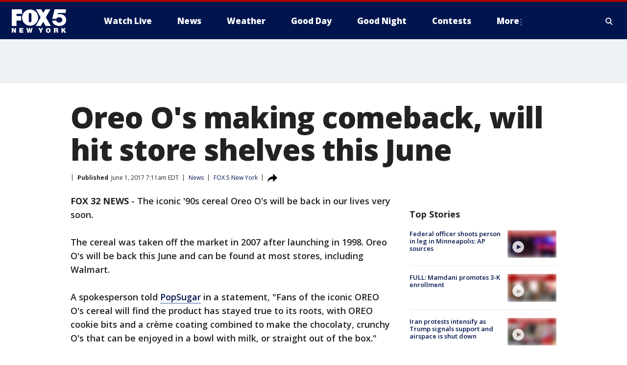

--- FILE ---
content_type: text/html; charset=utf-8
request_url: https://www.fox5ny.com/news/oreo-os-making-comeback-will-hit-store-shelves-this-june
body_size: 24638
content:
<!doctype html>
<html data-n-head-ssr lang="en" data-n-head="lang">
  <head>
    <!-- Google Tag Manager -->
    <script>
    function loadGTMIfNotLocalOrPreview() {
      const host = window.location.host.toLowerCase();
      const excludedHosts = ["local", "preview", "stage-preview"];
      if (!excludedHosts.some(excludedHost => host.startsWith(excludedHost))) {
        (function(w,d,s,l,i){w[l]=w[l]||[];w[l].push({'gtm.start':
        new Date().getTime(),event:'gtm.js'});var f=d.getElementsByTagName(s)[0],
        j=d.createElement(s),dl=l!='dataLayer'?'&l='+l:'';j.async=true;j.src=
        'https://www.googletagmanager.com/gtm.js?id='+i+dl;f.parentNode.insertBefore(j,f);
        })(window,document,'script','dataLayer','GTM-TMF4BDJ');
      }
    }
    loadGTMIfNotLocalOrPreview();
    </script>
    <!-- End Google Tag Manager -->
    <title data-n-head="true">Oreo O&#x27;s making comeback, will hit store shelves this June | FOX 5 New York</title><meta data-n-head="true" http-equiv="X-UA-Compatible" content="IE=edge,chrome=1"><meta data-n-head="true" name="viewport" content="width=device-width, minimum-scale=1.0, initial-scale=1.0"><meta data-n-head="true" charset="UTF-8"><meta data-n-head="true" name="format-detection" content="telephone=no"><meta data-n-head="true" name="msapplication-square70x70logo" content="//static.foxtv.com/static/orion/img/wnyw/favicons/mstile-70x70.png"><meta data-n-head="true" name="msapplication-square150x150logo" content="//static.foxtv.com/static/orion/img/wnyw/favicons/mstile-150x150.png"><meta data-n-head="true" name="msapplication-wide310x150logo" content="//static.foxtv.com/static/orion/img/wnyw/favicons/mstile-310x150.png"><meta data-n-head="true" name="msapplication-square310x310logo" content="//static.foxtv.com/static/orion/img/wnyw/favicons/mstile-310x310.png"><meta data-n-head="true" data-hid="description" name="description" content="The iconic ‘90s cereal Oreo O’s will be back in our lives very soon."><meta data-n-head="true" data-hid="fb:app_id" property="fb:app_id" content="252497958109297"><meta data-n-head="true" data-hid="prism.stationId" name="prism.stationId" content="WNYW_FOX5"><meta data-n-head="true" data-hid="prism.stationCallSign" name="prism.stationCallSign" content="wnyw"><meta data-n-head="true" data-hid="prism.channel" name="prism.channel" content="fts"><meta data-n-head="true" data-hid="prism.section" name="prism.section" content="news"><meta data-n-head="true" data-hid="prism.subsection1" name="prism.subsection1" content=""><meta data-n-head="true" data-hid="prism.subsection2" name="prism.subsection2" content=""><meta data-n-head="true" data-hid="prism.subsection3" name="prism.subsection3" content=""><meta data-n-head="true" data-hid="prism.subsection4" name="prism.subsection4" content=""><meta data-n-head="true" data-hid="prism.aggregationType" name="prism.aggregationType" content="subsection"><meta data-n-head="true" data-hid="prism.genre" name="prism.genre" content=""><meta data-n-head="true" data-hid="pagetype" name="pagetype" content="article" scheme="dcterms.DCMIType"><meta data-n-head="true" data-hid="strikepagetype" name="strikepagetype" content="article" scheme="dcterms.DCMIType"><meta data-n-head="true" data-hid="content-creator" name="content-creator" content="tiger"><meta data-n-head="true" data-hid="dc.creator" name="dc.creator" scheme="dcterms.creator" content=""><meta data-n-head="true" data-hid="dc.title" name="dc.title" content="Oreo O&#x27;s making comeback, will hit store shelves this June" lang="en"><meta data-n-head="true" data-hid="dc.subject" name="dc.subject" content=""><meta data-n-head="true" data-hid="dcterms.abstract" name="dcterms.abstract" content="The iconic ‘90s cereal Oreo O’s will be back in our lives very soon."><meta data-n-head="true" data-hid="dc.type" name="dc.type" scheme="dcterms.DCMIType" content="Text.Article"><meta data-n-head="true" data-hid="dc.description" name="dc.description" content="The iconic ‘90s cereal Oreo O’s will be back in our lives very soon."><meta data-n-head="true" data-hid="dc.language" name="dc.language" scheme="dcterms.RFC4646" content="en-US"><meta data-n-head="true" data-hid="dc.publisher" name="dc.publisher" content="FOX 5 New York"><meta data-n-head="true" data-hid="dc.format" name="dc.format" scheme="dcterms.URI" content="text/html"><meta data-n-head="true" data-hid="dc.identifier" name="dc.identifier" scheme="dcterms.URI" content="urn:uri:base64:ddd13582-cd88-5d62-b711-d0c01a720ed8"><meta data-n-head="true" data-hid="dc.source" name="dc.source" content="FOX 5 New York"><meta data-n-head="true" data-hid="dc.date" name="dc.date" content="2017-06-01"><meta data-n-head="true" data-hid="dcterms.created" name="dcterms.created" scheme="dcterms.ISO8601" content="2017-06-01T07:11:04-04:00"><meta data-n-head="true" data-hid="dcterms.modified" name="dcterms.modified" scheme="dcterms.ISO8601" content="2017-06-01T07:11:04-04:00"><meta data-n-head="true" data-hid="og:title" property="og:title" content="Oreo O&#x27;s making comeback, will hit store shelves this June"><meta data-n-head="true" data-hid="og:description" property="og:description" content="The iconic ‘90s cereal Oreo O’s will be back in our lives very soon."><meta data-n-head="true" data-hid="og:type" property="og:type" content="article"><meta data-n-head="true" data-hid="og:image" property="og:image" content="https://images.foxtv.com/static.fox5ny.com/www.fox5ny.com/content/uploads/2019/09/1200/630/oreo20o27s202_1496280562168_3403705_ver1.0_640_360.jpg?ve=1&amp;tl=1"><meta data-n-head="true" data-hid="og:image:width" property="og:image:width" content="1280"><meta data-n-head="true" data-hid="og:image:height" property="og:image:height" content="720"><meta data-n-head="true" data-hid="og:url" property="og:url" content="https://www.fox5ny.com/news/oreo-os-making-comeback-will-hit-store-shelves-this-june"><meta data-n-head="true" data-hid="og:site_name" property="og:site_name" content="FOX 5 New York"><meta data-n-head="true" data-hid="og:locale" property="og:locale" content="en_US"><meta data-n-head="true" data-hid="robots" name="robots" content="index, follow, max-image-preview:large, max-video-preview:-1"><meta data-n-head="true" data-hid="fox.app_version" name="fox.app_version" content="v77"><meta data-n-head="true" data-hid="fox.fix_version" name="fox.fix_version" content="10.2.0"><meta data-n-head="true" data-hid="fox.app_build" name="fox.app_build" content="no build version"><meta data-n-head="true" name="twitter:card" content="summary_large_image"><meta data-n-head="true" name="twitter:site" content="@FOX5NY"><meta data-n-head="true" name="twitter:site:id" content="@FOX5NY"><meta data-n-head="true" name="twitter:title" content="Oreo O&#x27;s making comeback, will hit store shelves this June"><meta data-n-head="true" name="twitter:description" content="The iconic ‘90s cereal Oreo O’s will be back in our lives very soon."><meta data-n-head="true" name="twitter:image" content="https://images.foxtv.com/static.fox5ny.com/www.fox5ny.com/content/uploads/2019/09/1280/720/oreo20o27s202_1496280562168_3403705_ver1.0_640_360.jpg?ve=1&amp;tl=1"><meta data-n-head="true" name="twitter:url" content="https://www.fox5ny.com/news/oreo-os-making-comeback-will-hit-store-shelves-this-june"><meta data-n-head="true" name="twitter:creator" content="@FOX5NY"><meta data-n-head="true" name="twitter:creator:id" content="@FOX5NY"><meta data-n-head="true" name="fox.name" content="Post Landing"><meta data-n-head="true" name="fox.category" content="news"><meta data-n-head="true" name="fox.page_content_category" content="news"><meta data-n-head="true" name="fox.page_name" content="wnyw:web:post:article:Oreo O&#x27;s making comeback, will hit store shelves this June | FOX 5 New York"><meta data-n-head="true" name="fox.page_content_level_1" content="wnyw:web:post"><meta data-n-head="true" name="fox.page_content_level_2" content="wnyw:web:post:article"><meta data-n-head="true" name="fox.page_content_level_3" content="wnyw:web:post:article:Oreo O&#x27;s making comeback, will hit store shelves this June | FOX 5 New York"><meta data-n-head="true" name="fox.page_content_level_4" content="wnyw:web:post:article:Oreo O&#x27;s making comeback, will hit store shelves this June | FOX 5 New York"><meta data-n-head="true" name="fox.page_type" content="post-article"><meta data-n-head="true" name="fox.page_content_distributor" content="owned"><meta data-n-head="true" name="fox.page_content_type_of_story" content="Migrated"><meta data-n-head="true" name="fox.author" content=""><meta data-n-head="true" name="fox.page_content_author" content=""><meta data-n-head="true" name="fox.page_content_author_secondary" content=""><meta data-n-head="true" name="fox.page_content_version" content="1.0.0"><meta data-n-head="true" name="fox.publisher" content=""><meta data-n-head="true" name="fox.page_content_id" content="ddd13582-cd88-5d62-b711-d0c01a720ed8"><meta data-n-head="true" name="fox.page_content_station_originator" content="wnyw"><meta data-n-head="true" name="fox.url" content="https://www.fox5ny.com/news/oreo-os-making-comeback-will-hit-store-shelves-this-june"><meta data-n-head="true" name="fox.page_canonical_url" content="https://www.fox5ny.com/news/oreo-os-making-comeback-will-hit-store-shelves-this-june"><meta data-n-head="true" name="smartbanner:enabled-platforms" content="none"><meta data-n-head="true" property="fb:app_id" content="252497958109297"><meta data-n-head="true" property="article:opinion" content="false"><meta data-n-head="true" name="keywords" content="News"><meta data-n-head="true" name="classification" content="/FTS/News"><meta data-n-head="true" name="classification-isa" content="news"><meta data-n-head="true" name="fox.page_content_tags" content="/FTS/News"><link data-n-head="true" rel="preconnect" href="https://prod.player.fox.digitalvideoplatform.com" crossorigin="anonymous"><link data-n-head="true" rel="dns-prefetch" href="https://prod.player.fox.digitalvideoplatform.com"><link data-n-head="true" rel="stylesheet" href="https://statics.foxsports.com/static/orion/style/css/scorestrip-external.css"><link data-n-head="true" rel="icon" type="image/x-icon" href="/favicons/wnyw/favicon.ico"><link data-n-head="true" rel="stylesheet" href="https://fonts.googleapis.com/css?family=Open+Sans:300,400,400i,600,600i,700,700i,800,800i&amp;display=swap"><link data-n-head="true" rel="stylesheet" href="https://fonts.googleapis.com/css2?family=Rubik:wght@700&amp;display=swap"><link data-n-head="true" rel="schema.dcterms" href="//purl.org/dc/terms/"><link data-n-head="true" rel="schema.prism" href="//prismstandard.org/namespaces/basic/2.1/"><link data-n-head="true" rel="schema.iptc" href="//iptc.org/std/nar/2006-10-01/"><link data-n-head="true" rel="shortcut icon" href="//static.foxtv.com/static/orion/img/wnyw/favicons/favicon.ico" type="image/x-icon"><link data-n-head="true" rel="apple-touch-icon" sizes="57x57" href="//static.foxtv.com/static/orion/img/wnyw/favicons/apple-touch-icon-57x57.png"><link data-n-head="true" rel="apple-touch-icon" sizes="60x60" href="//static.foxtv.com/static/orion/img/wnyw/favicons/apple-touch-icon-60x60.png"><link data-n-head="true" rel="apple-touch-icon" sizes="72x72" href="//static.foxtv.com/static/orion/img/wnyw/favicons/apple-touch-icon-72x72.png"><link data-n-head="true" rel="apple-touch-icon" sizes="76x76" href="//static.foxtv.com/static/orion/img/wnyw/favicons/apple-touch-icon-76x76.png"><link data-n-head="true" rel="apple-touch-icon" sizes="114x114" href="//static.foxtv.com/static/orion/img/wnyw/favicons/apple-touch-icon-114x114.png"><link data-n-head="true" rel="apple-touch-icon" sizes="120x120" href="//static.foxtv.com/static/orion/img/wnyw/favicons/apple-touch-icon-120x120.png"><link data-n-head="true" rel="apple-touch-icon" sizes="144x144" href="//static.foxtv.com/static/orion/img/wnyw/favicons/apple-touch-icon-144x144.png"><link data-n-head="true" rel="apple-touch-icon" sizes="152x152" href="//static.foxtv.com/static/orion/img/wnyw/favicons/apple-touch-icon-152x152.png"><link data-n-head="true" rel="apple-touch-icon" sizes="180x180" href="//static.foxtv.com/static/orion/img/wnyw/favicons/apple-touch-icon-180x180.png"><link data-n-head="true" rel="icon" type="image/png" href="//static.foxtv.com/static/orion/img/wnyw/favicons/favicon-16x16.png" sizes="16x16"><link data-n-head="true" rel="icon" type="image/png" href="//static.foxtv.com/static/orion/img/wnyw/favicons/favicon-32x32.png" sizes="32x32"><link data-n-head="true" rel="icon" type="image/png" href="//static.foxtv.com/static/orion/img/wnyw/favicons/favicon-96x96.png" sizes="96x96"><link data-n-head="true" rel="icon" type="image/png" href="//static.foxtv.com/static/orion/img/wnyw/favicons/android-chrome-192x192.png" sizes="192x192"><link data-n-head="true" href="https://fonts.gstatic.com" rel="preconnect" crossorigin="true"><link data-n-head="true" href="https://fonts.googleapis.com" rel="preconnect" crossorigin="true"><link data-n-head="true" rel="stylesheet" href="https://fonts.googleapis.com/css?family=Source+Sans+Pro:200,300,400,600,400italic,700,700italic,300,300italic,600italic/"><link data-n-head="true" rel="preconnect" href="https://cdn.segment.com/"><link data-n-head="true" rel="preconnect" href="https://widgets.media.weather.com/"><link data-n-head="true" rel="preconnect" href="https://elections.ap.org/"><link data-n-head="true" rel="preconnect" href="https://www.google-analytics.com/"><link data-n-head="true" rel="preconnect" href="http://static.chartbeat.com/"><link data-n-head="true" rel="preconnect" href="https://sb.scorecardresearch.com/"><link data-n-head="true" rel="preconnect" href="http://www.googletagmanager.com/"><link data-n-head="true" rel="preconnect" href="https://cdn.optimizely.com/"><link data-n-head="true" rel="preconnect" href="https://cdn.segment.com/"><link data-n-head="true" rel="preconnect" href="https://connect.facebook.net/"><link data-n-head="true" rel="preconnect" href="https://prod.player.fox.digitalvideoplatform.com/"><link data-n-head="true" rel="preload" as="script" href="https://prod.player.fox.digitalvideoplatform.com/wpf/v3/3.2.59/wpf_player.js"><link data-n-head="true" rel="prefetch" as="script" href="https://prod.player.fox.digitalvideoplatform.com/wpf/v3/3.2.59/lib/wpf_bitmovin_yospace_player.js"><link data-n-head="true" rel="prefetch" as="script" href="https://prod.player.fox.digitalvideoplatform.com/wpf/v3/3.2.59/lib/wpf_conviva_reporter.js"><link data-n-head="true" rel="prefetch" as="script" href="https://prod.player.fox.digitalvideoplatform.com/wpf/v3/3.2.59/lib/wpf_mux_reporter.js"><link data-n-head="true" rel="prefetch" as="script" href="https://prod.player.fox.digitalvideoplatform.com/wpf/v3/3.2.59/lib/wpf_adobeheartbeat_reporter.js"><link data-n-head="true" rel="prefetch" as="script" href="https://prod.player.fox.digitalvideoplatform.com/wpf/v3/3.2.59/lib/wpf_comscore_reporter.js"><link data-n-head="true" rel="prefetch" as="script" href="https://prod.player.fox.digitalvideoplatform.com/wpf/v3/3.2.59/lib/wpf_controls.js"><link data-n-head="true" rel="canonical" href="https://www.fox5ny.com/news/oreo-os-making-comeback-will-hit-store-shelves-this-june"><link data-n-head="true" rel="alternate" type="application/rss+xml" title="News" href="https://www.fox5ny.com/rss.xml?category=news"><link data-n-head="true" rel="alternate" type="application/rss+xml" title="News" href="https://www.fox5ny.com/rss.xml?tag=news"><link data-n-head="true" rel="shorturl" href=""><link data-n-head="true" rel="image_src" href="https://images.foxtv.com/static.fox5ny.com/www.fox5ny.com/content/uploads/2019/09/1280/720/oreo20o27s202_1496280562168_3403705_ver1.0_640_360.jpg?ve=1&amp;tl=1"><link data-n-head="true" rel="amphtml" href="https://www.fox5ny.com/news/oreo-os-making-comeback-will-hit-store-shelves-this-june.amp"><link data-n-head="true" rel="alternate" title="FOX 5 New York - News" type="application/rss+xml" href="https://www.fox5ny.com/rss/category/news"><link data-n-head="true" rel="alternate" title="FOX 5 New York - Local News" type="application/rss+xml" href="https://www.fox5ny.com/rss/category/local-news"><link data-n-head="true" rel="alternate" title="FOX 5 New York - Tag Us Ny" type="application/rss+xml" href="https://www.fox5ny.com/rss/tags/us,ny,"><link data-n-head="true" rel="alternate" title="FOX 5 New York - National News" type="application/rss+xml" href="https://www.fox5ny.com/rss/category/national-news"><link data-n-head="true" rel="alternate" title="FOX 5 New York - Tag Crime Publicsafety" type="application/rss+xml" href="https://www.fox5ny.com/rss/tags/crime-publicsafety"><link data-n-head="true" rel="alternate" title="FOX 5 New York - Tag Entertainment" type="application/rss+xml" href="https://www.fox5ny.com/rss/tags/entertainment"><link data-n-head="true" rel="alternate" title="FOX 5 New York - Tag Unusual" type="application/rss+xml" href="https://www.fox5ny.com/rss/tags/unusual"><link data-n-head="true" rel="alternate" title="FOX 5 New York - Tag Science" type="application/rss+xml" href="https://www.fox5ny.com/rss/tags/science,"><link data-n-head="true" rel="alternate" title="FOX 5 New York - Sports" type="application/rss+xml" href="https://www.fox5ny.com/rss/category/sports"><link data-n-head="true" rel="alternate" title="FOX 5 New York - Tag Seen On Tv" type="application/rss+xml" href="https://www.fox5ny.com/rss/tags/seen-on-tv"><link data-n-head="true" rel="alternate" title="FOX 5 New York - Newsletter Signup" type="application/rss+xml" href="https://www.fox5ny.com/rss/category/newsletter-signup"><link data-n-head="true" rel="alternate" title="FOX 5 New York - Live" type="application/rss+xml" href="https://www.fox5ny.com/rss/category/live"><link data-n-head="true" rel="alternate" title="FOX 5 New York - Weather" type="application/rss+xml" href="https://www.fox5ny.com/rss/category/weather"><link data-n-head="true" rel="alternate" title="FOX 5 New York - Closing" type="application/rss+xml" href="https://www.fox5ny.com/rss/category/closing"><link data-n-head="true" rel="alternate" title="FOX 5 New York - Weather Alerts" type="application/rss+xml" href="https://www.fox5ny.com/rss/category/weather-alerts"><link data-n-head="true" rel="alternate" title="FOX 5 New York - Traffic" type="application/rss+xml" href="https://www.fox5ny.com/rss/category/traffic"><link data-n-head="true" rel="alternate" title="FOX 5 New York - Tag Travel News" type="application/rss+xml" href="https://www.fox5ny.com/rss/tags/travel-news,"><link data-n-head="true" rel="alternate" title="FOX 5 New York - Apps" type="application/rss+xml" href="https://www.fox5ny.com/rss/category/apps"><link data-n-head="true" rel="alternate" title="FOX 5 New York - Shows Good Day" type="application/rss+xml" href="https://www.fox5ny.com/rss/category/shows,good-day"><link data-n-head="true" rel="alternate" title="FOX 5 New York - Tag Series Good Day Cafe" type="application/rss+xml" href="https://www.fox5ny.com/rss/tags/series,good-day-cafe"><link data-n-head="true" rel="alternate" title="FOX 5 New York - Shows Street Talk" type="application/rss+xml" href="https://www.fox5ny.com/rss/category/shows,street-talk"><link data-n-head="true" rel="alternate" title="FOX 5 New York - Tag Health" type="application/rss+xml" href="https://www.fox5ny.com/rss/tags/health"><link data-n-head="true" rel="alternate" title="FOX 5 New York - Tag Good Day Things To Do Nyc" type="application/rss+xml" href="https://www.fox5ny.com/rss/tags/good-day,things-to-do-nyc"><link data-n-head="true" rel="alternate" title="FOX 5 New York - About" type="application/rss+xml" href="https://www.fox5ny.com/rss/category/about"><link data-n-head="true" rel="alternate" title="FOX 5 New York - Team" type="application/rss+xml" href="https://www.fox5ny.com/rss/category/team"><link data-n-head="true" rel="alternate" title="FOX 5 New York - Whatsonfox" type="application/rss+xml" href="https://www.fox5ny.com/rss/category/whatsonfox"><link data-n-head="true" rel="alternate" title="FOX 5 New York - Job Opportunities At Fox 5 My9" type="application/rss+xml" href="https://www.fox5ny.com/rss/category/job-opportunities-at-fox-5-my9"><link data-n-head="true" rel="alternate" title="FOX 5 New York - Public Affairs" type="application/rss+xml" href="https://www.fox5ny.com/rss/category/public-affairs"><link data-n-head="true" rel="alternate" title="FOX 5 New York - Contests" type="application/rss+xml" href="https://www.fox5ny.com/rss/category/contests"><link data-n-head="true" rel="alternate" title="FOX 5 New York - Money" type="application/rss+xml" href="https://www.fox5ny.com/rss/category/money"><link data-n-head="true" rel="alternate" title="FOX 5 New York - Tag Consumer" type="application/rss+xml" href="https://www.fox5ny.com/rss/tags/consumer"><link data-n-head="true" rel="alternate" title="FOX 5 New York - Tag Consumer Recalls" type="application/rss+xml" href="https://www.fox5ny.com/rss/tags/consumer,recalls"><link data-n-head="true" rel="alternate" title="FOX 5 New York - Tag Business" type="application/rss+xml" href="https://www.fox5ny.com/rss/tags/business"><link data-n-head="true" rel="alternate" title="FOX 5 New York - Tag Money Us Economy" type="application/rss+xml" href="https://www.fox5ny.com/rss/tags/money,us-economy"><link data-n-head="true" rel="alternate" title="FOX 5 New York - Tag Business Personal Finance" type="application/rss+xml" href="https://www.fox5ny.com/rss/tags/business,personal-finance"><link data-n-head="true" rel="alternate" title="FOX 5 New York - Tag Consumer Real Estate" type="application/rss+xml" href="https://www.fox5ny.com/rss/tags/consumer,real-estate"><link data-n-head="true" rel="alternate" title="FOX 5 New York - Tag Series Archives" type="application/rss+xml" href="https://www.fox5ny.com/rss/tags/series,archives"><link data-n-head="true" rel="alternate" title="FOX 5 New York - Tag Skyfox" type="application/rss+xml" href="https://www.fox5ny.com/rss/tags/skyfox"><link data-n-head="true" rel="alternate" title="FOX 5 New York - Shows Brand Spotlight" type="application/rss+xml" href="https://www.fox5ny.com/rss/category/shows,brand-spotlight"><link data-n-head="true" rel="alternate" title="FOX 5 New York - Tag Us Ny" type="application/rss+xml" href="https://www.fox5ny.com/rss/tags/us,ny"><link data-n-head="true" rel="alternate" title="FOX 5 New York - Shows Good Night New York" type="application/rss+xml" href="https://www.fox5ny.com/rss/category/shows,good-night-new-york"><link data-n-head="true" rel="alternate" title="FOX 5 New York - Discover the latest breaking news." type="application/rss+xml" href="https://www.fox5ny.com/latest.xml"><link data-n-head="true" rel="stylesheet" href="//static.foxtv.com/static/orion/css/default/article.rs.css"><link data-n-head="true" rel="stylesheet" href="/css/print.css" media="print"><script data-n-head="true" type="text/javascript" data-hid="pal-script" src="//imasdk.googleapis.com/pal/sdkloader/pal.js"></script><script data-n-head="true" type="text/javascript" src="https://statics.foxsports.com/static/orion/scorestrip.js" async="false" defer="true"></script><script data-n-head="true" type="text/javascript">
        (function (h,o,u,n,d) {
          h=h[d]=h[d]||{q:[],onReady:function(c){h.q.push(c)}}
          d=o.createElement(u);d.async=1;d.src=n
          n=o.getElementsByTagName(u)[0];n.parentNode.insertBefore(d,n)
        })(window,document,'script','https://www.datadoghq-browser-agent.com/datadog-rum-v4.js','DD_RUM')
        DD_RUM.onReady(function() {
          DD_RUM.init({
            clientToken: 'pub6d08621e10189e2259b02648fb0f12e4',
            applicationId: 'f7e50afb-e642-42a0-9619-b32a46fc1075',
            site: 'datadoghq.com',
            service: 'www.fox5ny.com',
            env: 'prod',
            // Specify a version number to identify the deployed version of your application in Datadog
            version: '1.0.0',
            sampleRate: 20,
            sessionReplaySampleRate: 0,
            trackInteractions: true,
            trackResources: true,
            trackLongTasks: true,
            defaultPrivacyLevel: 'mask-user-input',
          });
          // DD_RUM.startSessionReplayRecording();
        })</script><script data-n-head="true" type="text/javascript" src="https://foxkit.fox.com/sdk/profile/v2.15.0/profile.js" async="false" defer="true"></script><script data-n-head="true" src="https://js.appboycdn.com/web-sdk/5.6/braze.min.js" async="true" defer="true"></script><script data-n-head="true" src="https://c.amazon-adsystem.com/aax2/apstag.js" async="true" defer="true"></script><script data-n-head="true" src="https://www.googletagmanager.com/gtag/js?id=UA-34976036-1" async="true"></script><script data-n-head="true" type="text/javascript">// 86acbd31cd7c09cf30acb66d2fbedc91daa48b86:1701196570.5903604
!function(n,r,e,t,c){var i,o="Promise"in n,u={then:function(){return u},catch:function(n){
return n(new Error("Airship SDK Error: Unsupported browser")),u}},s=o?new Promise((function(n,r){i=function(e,t){e?r(e):n(t)}})):u
;s._async_setup=function(n){if(o)try{i(null,n(c))}catch(n){i(n)}},n[t]=s;var a=r.createElement("script");a.src=e,a.async=!0,a.id="_uasdk",
a.rel=t,r.head.appendChild(a)}(window,document,'https://aswpsdkus.com/notify/v1/ua-sdk.min.js',
  'UA', {
    vapidPublicKey: 'BBGNRUFEAf52td4H1JIYHNeL62PotffxZH-X0xYWSaOTCptAnAiTT7dSwCd2WNnNNrKwcU0XvvwV0OgpS17BtjM=',
    websitePushId: 'web.wnyw.prod',
    appKey: 'Q4_EUAW5TDKbjhgbSAa4kQ',
    token: 'MTpRNF9FVUFXNVRES2JqaGdiU0FhNGtROlpHTHFmbWZmUDVkeWFrZlJFSlJlcXE1LU0taFc2b1BZN2lGYXN2QWdPVXc'
  });
  </script><script data-n-head="true" type="text/javascript">UA.then(sdk => {
        sdk.plugins.load('html-prompt', 'https://aswpsdkus.com/notify/v1/ua-html-prompt.min.js', {
          appearDelay: 5000,
          disappearDelay: 2000000000000000000000000,
          askAgainDelay: 0,
          stylesheet: './css/airship.css',
          auto: false,
          type: 'alert',
          position: 'top',
          i18n: {
            en: {
              title: 'Stay Informed',
              message: 'Receive alerts to the biggest stories worth your time',
              accept: 'Allow',
              deny: 'No Thanks'
            }
          },
          logo: '/favicons/wnyw/favicon.ico'
        }).then(plugin => {
          const auditSession = () => {
            const airshipPageViews = parseInt(window.sessionStorage.getItem('currentAirShipPageViews'), 10)
            if (airshipPageViews > 1) {
              plugin.prompt();
              console.info('Airship: prompt called')
              clearInterval(auditInterval);
              window.sessionStorage.setItem('currentAirShipPageViews', 0)
            }
          }
          const auditInterval = setInterval(auditSession, 2000);
        })
      })</script><script data-n-head="true" src="/taboola/taboola.js" type="text/javascript" async="true" defer="true"></script><script data-n-head="true" src="https://scripts.webcontentassessor.com/scripts/35e77610ca0dba41bdada6851c189e9f743de55cd80acc0709714aaefee1e540"></script><script data-n-head="true" src="//static.foxtv.com/static/orion/scripts/core/ag.core.js"></script><script data-n-head="true" src="//static.foxtv.com/static/isa/core.js"></script><script data-n-head="true" src="//static.foxtv.com/static/orion/scripts/station/default/loader.js"></script><script data-n-head="true" src="https://widgets.media.weather.com/wxwidget.loader.js?cid=996314550" defer=""></script><script data-n-head="true" src="https://prod.player.fox.digitalvideoplatform.com/wpf/v3/3.2.59/wpf_player.js" defer="" data-hid="fox-player-main-script"></script><script data-n-head="true" src="//static.foxtv.com/static/leap/loader.js"></script><script data-n-head="true" >(function () {
        var _sf_async_config = window._sf_async_config = (window._sf_async_config || {})
        _sf_async_config.uid = 65824
        _sf_async_config.domain = 'fox5ny.com'
        _sf_async_config.flickerControl = false
        _sf_async_config.useCanonical = true

        // Function to set ISA-dependent values with proper error handling
        function setISAValues() {
          if (window.FTS && window.FTS.ISA && window.FTS.ISA._meta) {
            try {
              _sf_async_config.sections = window.FTS.ISA._meta.section || ''
              _sf_async_config.authors = window.FTS.ISA._meta.fox['fox.page_content_author'] ||
                                       window.FTS.ISA._meta.fox['fox.page_content_author_secondary'] ||
                                       window.FTS.ISA._meta.raw.publisher || ''
            } catch (e) {
              console.warn('FTS.ISA values not available yet:', e)
              _sf_async_config.sections = ''
              _sf_async_config.authors = ''
            }
          } else {
            // Set default values if ISA is not available
            _sf_async_config.sections = ''
            _sf_async_config.authors = ''

            // Retry after a short delay if ISA is not loaded yet
            setTimeout(setISAValues, 100)
          }
        }

        // Set ISA values initially
        setISAValues()

        _sf_async_config.useCanonicalDomain = true
        function loadChartbeat() {
          var e = document.createElement('script');
            var n = document.getElementsByTagName('script')[0];
            e.type = 'text/javascript';
            e.async = true;
            e.src = '//static.chartbeat.com/js/chartbeat.js';
            n.parentNode.insertBefore(e, n);
        }
        loadChartbeat();
        })()</script><script data-n-head="true" src="//static.chartbeat.com/js/chartbeat_mab.js"></script><script data-n-head="true" src="//static.chartbeat.com/js/chartbeat.js"></script><script data-n-head="true" src="https://interactives.ap.org/election-results/assets/microsite/resizeClient.js" defer=""></script><script data-n-head="true" data-hid="strike-loader" src="https://strike.fox.com/static/fts/display/loader.js" type="text/javascript"></script><script data-n-head="true" >
          (function() {
              window.foxstrike = window.foxstrike || {};
              window.foxstrike.cmd = window.foxstrike.cmd || [];
          })()
        </script><script data-n-head="true" type="application/ld+json">{"@context":"http://schema.org","@type":"NewsArticle","mainEntityOfPage":"https://www.fox5ny.com/news/oreo-os-making-comeback-will-hit-store-shelves-this-june","headline":"Oreo O's making comeback, will hit store shelves this June","articleBody":"<strong>FOX 32 NEWS</strong> - The iconic &apos;90s cereal Oreo O&apos;s will be back in our lives very soon.The cereal was taken off the market in 2007 after launching in 1998. Oreo O&apos;s will be back this June and can be found at most stores, including Walmart.A spokesperson told <a href=\"https://www.popsugar.com/food/Where-Can-You-Buy-Oreo-O-43589573\" target=\"_blank\">PopSugar</a> in a statement, &quot;Fans of the iconic OREO O&apos;s cereal will find the product has stayed true to its roots, with OREO cookie bits and a cr&#xE8;me coating combined to make the chocolaty, crunchy O&apos;s that can be enjoyed in a bowl with milk, or straight out of the box.&quot;<a href=\"https://www.postconsumerbrands.com/store-locator/#\" target=\"_blank\">Click here to find out where you can buy Oreo O&apos;s</a>","datePublished":"2017-06-01T07:11:04-04:00","dateModified":"2017-06-01T07:11:04-04:00","description":"The iconic ‘90s cereal Oreo O’s will be back in our lives very soon.","author":{"@type":"Person","name":"FOX 5 New York"},"publisher":{"@type":"NewsMediaOrganization","name":"FOX 5 New York","alternateName":"WNYW, FOX 5","url":"https://www.fox5ny.com/","sameAs":["https://www.facebook.com/FOX5NY/","https://twitter.com/fox5ny","https://www.instagram.com/fox5ny/","https://www.youtube.com/@fox5ny","https://en.wikipedia.org/wiki/WNYW","https://www.wikidata.org/wiki/Q1540364","https://www.wikidata.org/wiki/Q1540364"],"foundingDate":"1938","logo":{"@type":"ImageObject","url":"https://static.foxtv.com/static/orion/img/wnyw/favicons/favicon-96x96.png","width":"96","height":"96"},"contactPoint":[{"@type":"ContactPoint","telephone":"+1-212-452-5555","contactType":"news desk"}],"address":{"@type":"PostalAddress","addressLocality":"New York","addressRegion":"New York","postalCode":"10021","streetAddress":"205 E 67th Street","addressCountry":{"@type":"Country","name":"US"}}},"image":{"@type":"ImageObject","url":"https://static.fox5ny.com/www.fox5ny.com/content/uploads/2019/09/oreo20o27s202_1496280562168_3403705_ver1.0_640_360.jpg","width":"1280","height":"720"},"url":"https://www.fox5ny.com/news/oreo-os-making-comeback-will-hit-store-shelves-this-june","isAccessibleForFree":true,"keywords":"news"}</script><link rel="preload" href="/_wzln/cc738446448fedac67bb.js" as="script"><link rel="preload" href="/_wzln/376f0263662b8ef9a7f8.js" as="script"><link rel="preload" href="/_wzln/6b27e2b92eb7e58c1613.js" as="script"><link rel="preload" href="/_wzln/26f880e90a05ee76dcf9.js" as="script"><link rel="preload" href="/_wzln/d4ea3014a79c76c86d74.js" as="script"><link rel="preload" href="/_wzln/54ee5ecbc3abbc5c1fcd.js" as="script"><style data-vue-ssr-id="3d723bd8:0 153764a8:0 4783c553:0 01f125af:0 7e965aea:0 fe2c1b5a:0 c789a71e:0 2151d74a:0 5fac22c6:0 4f269fee:0 c23b5e74:0 403377d7:0 4a3d6b7a:0 42dc6fe6:0 5c0b7ab5:0 c061adc6:0">.v-select{position:relative;font-family:inherit}.v-select,.v-select *{box-sizing:border-box}@keyframes vSelectSpinner{0%{transform:rotate(0deg)}to{transform:rotate(1turn)}}.vs__fade-enter-active,.vs__fade-leave-active{pointer-events:none;transition:opacity .15s cubic-bezier(1,.5,.8,1)}.vs__fade-enter,.vs__fade-leave-to{opacity:0}.vs--disabled .vs__clear,.vs--disabled .vs__dropdown-toggle,.vs--disabled .vs__open-indicator,.vs--disabled .vs__search,.vs--disabled .vs__selected{cursor:not-allowed;background-color:#f8f8f8}.v-select[dir=rtl] .vs__actions{padding:0 3px 0 6px}.v-select[dir=rtl] .vs__clear{margin-left:6px;margin-right:0}.v-select[dir=rtl] .vs__deselect{margin-left:0;margin-right:2px}.v-select[dir=rtl] .vs__dropdown-menu{text-align:right}.vs__dropdown-toggle{-webkit-appearance:none;-moz-appearance:none;appearance:none;display:flex;padding:0 0 4px;background:none;border:1px solid rgba(60,60,60,.26);border-radius:4px;white-space:normal}.vs__selected-options{display:flex;flex-basis:100%;flex-grow:1;flex-wrap:wrap;padding:0 2px;position:relative}.vs__actions{display:flex;align-items:center;padding:4px 6px 0 3px}.vs--searchable .vs__dropdown-toggle{cursor:text}.vs--unsearchable .vs__dropdown-toggle{cursor:pointer}.vs--open .vs__dropdown-toggle{border-bottom-color:transparent;border-bottom-left-radius:0;border-bottom-right-radius:0}.vs__open-indicator{fill:rgba(60,60,60,.5);transform:scale(1);transition:transform .15s cubic-bezier(1,-.115,.975,.855);transition-timing-function:cubic-bezier(1,-.115,.975,.855)}.vs--open .vs__open-indicator{transform:rotate(180deg) scale(1)}.vs--loading .vs__open-indicator{opacity:0}.vs__clear{fill:rgba(60,60,60,.5);padding:0;border:0;background-color:transparent;cursor:pointer;margin-right:8px}.vs__dropdown-menu{display:block;box-sizing:border-box;position:absolute;top:calc(100% - 1px);left:0;z-index:1000;padding:5px 0;margin:0;width:100%;max-height:350px;min-width:160px;overflow-y:auto;box-shadow:0 3px 6px 0 rgba(0,0,0,.15);border:1px solid rgba(60,60,60,.26);border-top-style:none;border-radius:0 0 4px 4px;text-align:left;list-style:none;background:#fff}.vs__no-options{text-align:center}.vs__dropdown-option{line-height:1.42857143;display:block;padding:3px 20px;clear:both;color:#333;white-space:nowrap;cursor:pointer}.vs__dropdown-option--highlight{background:#5897fb;color:#fff}.vs__dropdown-option--deselect{background:#fb5858;color:#fff}.vs__dropdown-option--disabled{background:inherit;color:rgba(60,60,60,.5);cursor:inherit}.vs__selected{display:flex;align-items:center;background-color:#f0f0f0;border:1px solid rgba(60,60,60,.26);border-radius:4px;color:#333;line-height:1.4;margin:4px 2px 0;padding:0 .25em;z-index:0}.vs__deselect{display:inline-flex;-webkit-appearance:none;-moz-appearance:none;appearance:none;margin-left:4px;padding:0;border:0;cursor:pointer;background:none;fill:rgba(60,60,60,.5);text-shadow:0 1px 0 #fff}.vs--single .vs__selected{background-color:transparent;border-color:transparent}.vs--single.vs--loading .vs__selected,.vs--single.vs--open .vs__selected{position:absolute;opacity:.4}.vs--single.vs--searching .vs__selected{display:none}.vs__search::-webkit-search-cancel-button{display:none}.vs__search::-ms-clear,.vs__search::-webkit-search-decoration,.vs__search::-webkit-search-results-button,.vs__search::-webkit-search-results-decoration{display:none}.vs__search,.vs__search:focus{-webkit-appearance:none;-moz-appearance:none;appearance:none;line-height:1.4;font-size:1em;border:1px solid transparent;border-left:none;outline:none;margin:4px 0 0;padding:0 7px;background:none;box-shadow:none;width:0;max-width:100%;flex-grow:1;z-index:1}.vs__search::-moz-placeholder{color:inherit}.vs__search::placeholder{color:inherit}.vs--unsearchable .vs__search{opacity:1}.vs--unsearchable:not(.vs--disabled) .vs__search{cursor:pointer}.vs--single.vs--searching:not(.vs--open):not(.vs--loading) .vs__search{opacity:.2}.vs__spinner{align-self:center;opacity:0;font-size:5px;text-indent:-9999em;overflow:hidden;border:.9em solid hsla(0,0%,39.2%,.1);border-left-color:rgba(60,60,60,.45);transform:translateZ(0);animation:vSelectSpinner 1.1s linear infinite;transition:opacity .1s}.vs__spinner,.vs__spinner:after{border-radius:50%;width:5em;height:5em}.vs--loading .vs__spinner{opacity:1}
.fts-scorestrip-wrap{width:100%}.fts-scorestrip-wrap .fts-scorestrip-container{padding:0 16px;max-width:1280px;margin:0 auto}@media screen and (min-width:1024px){.fts-scorestrip-wrap .fts-scorestrip-container{padding:15px 24px}}
.fts-scorestrip-wrap[data-v-75d386ae]{width:100%}.fts-scorestrip-wrap .fts-scorestrip-container[data-v-75d386ae]{padding:0 16px;max-width:1280px;margin:0 auto}@media screen and (min-width:1024px){.fts-scorestrip-wrap .fts-scorestrip-container[data-v-75d386ae]{padding:15px 24px}}@media(min-width:768px)and (max-width:1280px){.main-content-new-layout[data-v-75d386ae]{padding:10px}}
#xd-channel-container[data-v-0130ae53]{margin:0 auto;max-width:1280px;height:1px}#xd-channel-fts-iframe[data-v-0130ae53]{position:relative;top:-85px;left:86.1%;width:100%;display:none}@media (min-width:768px) and (max-width:1163px){#xd-channel-fts-iframe[data-v-0130ae53]{left:84%}}@media (min-width:768px) and (max-width:1056px){#xd-channel-fts-iframe[data-v-0130ae53]{left:81%}}@media (min-width:768px) and (max-width:916px){#xd-channel-fts-iframe[data-v-0130ae53]{left:79%}}@media (min-width:769px) and (max-width:822px){#xd-channel-fts-iframe[data-v-0130ae53]{left:77%}}@media (min-width:400px) and (max-width:767px){#xd-channel-fts-iframe[data-v-0130ae53]{display:none!important}}.branding[data-v-0130ae53]{padding-top:0}@media (min-width:768px){.branding[data-v-0130ae53]{padding-top:10px}}
.title--hide[data-v-b8625060]{display:none}
#fox-id-logged-in[data-v-f7244ab2]{display:none}.button-reset[data-v-f7244ab2]{background:none;border:none;padding:0;cursor:pointer;outline:inherit}.watch-live[data-v-f7244ab2]{background-color:#a70000;border-radius:3px;margin-top:16px;margin-right:-10px;padding:8px 9px;max-height:31px}.watch-live>a[data-v-f7244ab2]{color:#fff;font-weight:900;font-size:12px}.small-btn-grp[data-v-f7244ab2]{display:flex}.sign-in[data-v-f7244ab2]{width:43px;height:17px;font-size:12px;font-weight:800;font-stretch:normal;font-style:normal;line-height:normal;letter-spacing:-.25px;color:#fff}.sign-in-mobile[data-v-f7244ab2]{margin:16px 12px 0 0}.sign-in-mobile[data-v-f7244ab2],.sign-in-tablet-and-up[data-v-f7244ab2]{background-color:#334f99;width:59px;height:31px;border-radius:3px}.sign-in-tablet-and-up[data-v-f7244ab2]{float:left;margin-right:16px;margin-top:24px}.sign-in-tablet-and-up[data-v-f7244ab2]:hover{background-color:#667bb3}.avatar-desktop[data-v-f7244ab2]{width:28px;height:28px;float:left;margin-right:16px;margin-top:24px}.avatar-mobile[data-v-f7244ab2]{width:33px;height:33px;margin:16px 12px 0 0}
.alert-storm .alert-text[data-v-6e1c7e98]{top:0}.alert-storm .alert-info a[data-v-6e1c7e98]{color:#fff}.alert-storm .alert-title[data-v-6e1c7e98]:before{display:inline-block;position:absolute;left:-18px;top:2px;height:15px;width:12px;background:url(//static.foxtv.com/static/orion/img/core/s/weather/warning.svg) no-repeat;background-size:contain}@media (min-width:768px){.alert-storm .alert-title[data-v-6e1c7e98]:before{left:0;top:0;height:24px;width:21px}}
.min-height-ad[data-v-2c3e8482]{min-height:0}.pre-content .min-height-ad[data-v-2c3e8482]{min-height:90px}@media only screen and (max-width:767px){.page-content .lsf-mobile[data-v-2c3e8482],.right-rail .lsf-mobile[data-v-2c3e8482],.sidebar-secondary .lsf-mobile[data-v-2c3e8482]{min-height:300px;min-width:250px}}@media only screen and (min-width:768px){.right-rail .lsf-ban[data-v-2c3e8482],.sidebar-secondary .lsf-ban[data-v-2c3e8482]{min-height:250px;min-width:300px}.post-content .lsf-lb[data-v-2c3e8482],.pre-content .lsf-lb[data-v-2c3e8482]{min-height:90px;min-width:728px}}
.tags[data-v-6c8e215c]{flex-wrap:wrap;color:#979797;font-weight:400;line-height:normal}.tags[data-v-6c8e215c],.tags-tag[data-v-6c8e215c]{display:flex;font-family:Open Sans;font-size:18px;font-style:normal}.tags-tag[data-v-6c8e215c]{color:#041431;background-color:#e6e9f3;min-height:40px;align-items:center;justify-content:center;border-radius:10px;margin:10px 10px 10px 0;padding:10px 15px;grid-gap:10px;gap:10px;color:#036;font-weight:700;line-height:23px}.tags-tag[data-v-6c8e215c]:last-of-type{margin-right:0}.headlines-related.center[data-v-6c8e215c]{margin-bottom:0}#taboola-mid-article-thumbnails[data-v-6c8e215c]{padding:28px 100px}@media screen and (max-width:767px){#taboola-mid-article-thumbnails[data-v-6c8e215c]{padding:0}}
.no-separator[data-v-08416276]{padding-left:0}.no-separator[data-v-08416276]:before{content:""}
.outside[data-v-6d0ce7d9]{width:100vw;height:100vh;position:fixed;top:0;left:0}
.social-icons[data-v-10e60834]{background:#fff;box-shadow:0 0 20px rgba(0,0,0,.15);border-radius:5px}.social-icons a[data-v-10e60834]{overflow:visible}
.collection .heading .title[data-v-74e027ca]{line-height:34px}
.responsive-image__container[data-v-2c4f2ba8]{overflow:hidden}.responsive-image__lazy-container[data-v-2c4f2ba8]{background-size:cover;background-position:50%;filter:blur(4px)}.responsive-image__lazy-container.loaded[data-v-2c4f2ba8]{filter:blur(0);transition:filter .3s ease-out}.responsive-image__picture[data-v-2c4f2ba8]{position:absolute;top:0;left:0}.rounded[data-v-2c4f2ba8]{border-radius:50%}
.social-icons-footer .yt a[data-v-469bc58a]:after{background-image:url(/social-media/yt-icon.svg)}.social-icons-footer .link a[data-v-469bc58a]:after,.social-icons-footer .yt a[data-v-469bc58a]:after{background-position:0 0;background-size:100% 100%;background-repeat:no-repeat;height:16px;width:16px}.social-icons-footer .link a[data-v-469bc58a]:after{background-image:url(/social-media/link-icon.svg)}
.site-banner .btn-wrap-host[data-v-bd70ad56]:before{font-size:16px!important;line-height:1.5!important}.site-banner .btn-wrap-saf[data-v-bd70ad56]:before{font-size:20px!important}.site-banner .btn-wrap-ff[data-v-bd70ad56]:before{font-size:19.5px!important}</style>
   </head>
  <body class="fb single single-article amp-geo-pending" data-n-head="class">
    <!-- Google Tag Manager (noscript) -->
    <noscript>
      <iframe src="https://www.googletagmanager.com/ns.html?id=GTM-TMF4BDJ" height="0" width="0" style="display:none;visibility:hidden"></iframe>
    </noscript>
    <!-- End Google Tag Manager (noscript) -->
    <amp-geo layout="nodisplay">
      <script type="application/json">
      {
        "ISOCountryGroups": {
          "eu": ["at", "be", "bg", "cy", "cz", "de", "dk", "ee", "es", "fi", "fr", "gb", "gr", "hr", "hu", "ie", "it", "lt", "lu", "lv", "mt", "nl", "pl", "pt", "ro", "se", "si", "sk"]
        }
      }
      </script>
    </amp-geo>
    <div data-server-rendered="true" id="__nuxt"><div id="__layout"><div id="wrapper" class="wrapper" data-v-75d386ae><header class="site-header nav-closed" data-v-0130ae53 data-v-75d386ae><!----> <div class="site-header-inner" data-v-b8625060 data-v-0130ae53><div class="branding" data-v-b8625060><a title="FOX 5 New York — Local News &amp; Weather" href="/" data-name="logo" class="logo global-nav-item" data-v-b8625060><img src="//static.foxtv.com/static/orion/img/core/s/logos/fts-new-york-a.svg" alt="FOX 5 New York" class="logo-full" data-v-b8625060> <img src="//static.foxtv.com/static/orion/img/core/s/logos/fts-new-york-b.svg" alt="FOX 5 New York" class="logo-mini" data-v-b8625060></a> <!----></div> <div class="nav-row" data-v-b8625060><div class="primary-nav tablet-desktop" data-v-b8625060><nav id="main-nav" data-v-b8625060><ul data-v-b8625060><li class="menu-watch-live" data-v-b8625060><a href="/live" data-name="Watch Live" class="global-nav-item" data-v-b8625060><span data-v-b8625060>Watch Live</span></a></li><li class="menu-news" data-v-b8625060><a href="/news" data-name="News" class="global-nav-item" data-v-b8625060><span data-v-b8625060>News</span></a></li><li class="menu-weather" data-v-b8625060><a href="/weather" data-name="Weather" class="global-nav-item" data-v-b8625060><span data-v-b8625060>Weather</span></a></li><li class="menu-good-day" data-v-b8625060><a href="/shows/good-day" data-name="Good Day" class="global-nav-item" data-v-b8625060><span data-v-b8625060>Good Day</span></a></li><li class="menu-good-night" data-v-b8625060><a href="/shows/good-night-new-york" data-name="Good Night" class="global-nav-item" data-v-b8625060><span data-v-b8625060>Good Night</span></a></li><li class="menu-contests" data-v-b8625060><a href="/contests" data-name="Contests" class="global-nav-item" data-v-b8625060><span data-v-b8625060>Contests</span></a></li> <li class="menu-more" data-v-b8625060><a href="#" data-name="More" class="js-menu-toggle global-nav-item" data-v-b8625060>More</a></li></ul></nav></div> <div class="meta" data-v-b8625060><span data-v-f7244ab2 data-v-b8625060><!----> <!----> <!----> <button class="button-reset watch-live mobile" data-v-f7244ab2><a href="/live" data-name="Watch Live" class="global-nav-item" data-v-f7244ab2>Watch Live</a></button></span> <div class="search-toggle tablet-desktop" data-v-b8625060><a href="#" data-name="Search" class="js-focus-search global-nav-item" data-v-b8625060>Expand / Collapse search</a></div> <div class="menu mobile" data-v-b8625060><a href="#" data-name="Search" class="js-menu-toggle global-nav-item" data-v-b8625060>☰</a></div></div></div></div> <div class="expandable-nav" data-v-0130ae53><div class="inner" data-v-0130ae53><div class="search"><div class="search-wrap"><form autocomplete="off" action="/search" method="get"><fieldset><label for="search-site" class="label">Search site</label> <input id="search-site" type="text" placeholder="Search for keywords" name="q" onblur onfocus autocomplete="off" value="" class="resp_site_search"> <input type="hidden" name="ss" value="fb"> <input type="submit" value="Search" class="resp_site_submit"></fieldset></form></div></div></div> <div class="section-nav" data-v-0130ae53><div class="inner"><nav class="menu-news"><h6 class="nav-title"><a href="/news" data-name="News" class="global-nav-item">News</a></h6> <ul><li class="nav-item"><a href="/local-news">Local NYC News</a></li><li class="nav-item"><a href="/tag/us/ny/">New York State News</a></li><li class="nav-item"><a href="/national-news">National News</a></li><li class="nav-item"><a href="https://www.fox5ny.com/tag/politics">Politics</a></li><li class="nav-item"><a href="/tag/crime-publicsafety">Crime &amp; Public Safety</a></li><li class="nav-item"><a href="/tag/entertainment">Entertainment</a></li><li class="nav-item"><a href="/tag/unusual">Unusual</a></li><li class="nav-item"><a href="/tag/science/">Science</a></li><li class="nav-item"><a href="/sports">Sports</a></li><li class="nav-item"><a href="/tag/seen-on-tv">Seen on TV</a></li><li class="nav-item"><a href="https://www.fox5ny.com/news/fox-news-sunday-with-shannon-bream">FOX News Sunday</a></li><li class="nav-item"><a href="/newsletter-signup">Newsletters</a></li><li class="nav-item"><a href="/live">Watch Live</a></li></ul></nav><nav class="menu-weather"><h6 class="nav-title"><a href="/weather" data-name="Weather" class="global-nav-item">Weather</a></h6> <ul><li class="nav-item"><a href="/weather">Forecast</a></li><li class="nav-item"><a href="/closing">Closings</a></li><li class="nav-item"><a href="/weather-alerts">Weather Alerts</a></li><li class="nav-item"><a href="/traffic">Traffic</a></li><li class="nav-item"><a href="/tag/travel-news/">Travel News</a></li><li class="nav-item"><a href="/apps">FOX 5 NY Weather App</a></li><li class="nav-item"><a href="https://www.foxweather.com/">FOX Weather</a></li></ul></nav><nav class="menu-good-day-new-york"><h6 class="nav-title"><a href="/shows/good-day" data-name="Good Day New York" class="global-nav-item">Good Day New York</a></h6> <ul><li class="nav-item"><a href="/tag/series/good-day-cafe">Good Day Cafe</a></li><li class="nav-item"><a href="/shows/street-talk">Good Day Street Talk</a></li><li class="nav-item"><a href="/tag/health">Health</a></li><li class="nav-item"><a href="/tag/good-day/things-to-do-nyc">Things to Do</a></li><li class="nav-item"><a href="/live">Watch Live</a></li></ul></nav><nav class="menu-about-us"><h6 class="nav-title"><a href="/about" data-name="About Us" class="global-nav-item">About Us</a></h6> <ul><li class="nav-item"><a href="https://www.fox5ny.com/fox-local">How To Stream</a></li><li class="nav-item"><a href="/team">Meet The Team</a></li><li class="nav-item"><a href="/whatsonfox">FOX 5 TV Schedule</a></li><li class="nav-item"><a href="https://www.fox5ny.com/shows/fox-content">FOX Shows</a></li><li class="nav-item"><a href="/apps">Get Our Apps</a></li><li class="nav-item"><a href="/job-opportunities-at-fox-5-my9">Job Opportunities</a></li><li class="nav-item"><a href="/public-affairs">Public Affairs</a></li><li class="nav-item"><a href="/about">Contact Us</a></li><li class="nav-item"><a href="/contests">Contests</a></li><li class="nav-item"><a href="https://www.fox5ny.com/public-file-inquiries">FCC Public File</a></li><li class="nav-item"><a href="https://www.fox5ny.com/fcc-applications">FCC Applications</a></li><li class="nav-item"><a href="https://www.fox5ny.com/its-10pm">It's 10 p.m.</a></li></ul></nav><nav class="menu-money"><h6 class="nav-title"><a href="/money" data-name="Money" class="global-nav-item">Money</a></h6> <ul><li class="nav-item"><a href="/tag/consumer">Consumer</a></li><li class="nav-item"><a href="/tag/consumer/recalls">Recalls</a></li><li class="nav-item"><a href="/tag/business">Business</a></li><li class="nav-item"><a href="/tag/money/us-economy">The Economy</a></li><li class="nav-item"><a href="/tag/business/personal-finance">Personal Finance</a></li><li class="nav-item"><a href="/tag/consumer/real-estate">Real Estate</a></li></ul></nav><nav class="menu-only-on-fox-5"><h6 class="nav-title"><a href="/news" data-name="Only on FOX 5" class="global-nav-item">Only on FOX 5</a></h6> <ul><li class="nav-item"><a href="https://www.fox5ny.com/tag/street-soldiers">Street Soldiers</a></li><li class="nav-item"><a href="https://www.fox5ny.com/tag/series/tape-room">The Tape Room</a></li><li class="nav-item"><a href="https://www.fox5ny.com/tag/series/lews-view">Lew's View</a></li><li class="nav-item"><a href="/tag/series/archives">FOX 5 Flashback</a></li><li class="nav-item"><a href="/tag/skyfox">SkyFOX Videos</a></li><li class="nav-item"><a href="/shows/brand-spotlight">Brand Spotlight</a></li></ul></nav><nav class="menu-regional-news"><h6 class="nav-title"><a href="/tag/us/ny" data-name="Regional News" class="global-nav-item">Regional News</a></h6> <ul><li class="nav-item"><a href="https://www.my9nj.com/">New Jersey News - My9NJ</a></li><li class="nav-item"><a href="https://www.fox29.com/">Philadelphia News - FOX 29 Philadelphia</a></li><li class="nav-item"><a href="https://www.fox5dc.com/">Washington DC News - FOX 5 DC</a></li></ul></nav></div></div></div></header> <div class="page" data-v-75d386ae><div class="pre-content" data-v-75d386ae><div data-v-6e1c7e98></div> <div class="pre-content-components"><div data-v-2c3e8482><div class="ad-container min-height-ad" data-v-2c3e8482><div id="--36a9430f-22f8-4337-acc3-793a3add781d" class="-ad" data-v-2c3e8482></div> <!----></div></div></div></div> <!----> <div class="page-content" data-v-75d386ae><main class="main-content" data-v-75d386ae><article id="ddd13582-cd88-5d62-b711-d0c01a720ed8" class="article-wrap" data-v-6c8e215c data-v-75d386ae><header lastModifiedDate="2017-06-01T07:11:04-04:00" class="article-header" data-v-08416276 data-v-6c8e215c><div class="meta" data-v-08416276><!----></div> <h1 class="headline" data-v-08416276>Oreo O's making comeback, will hit store shelves this June</h1> <div class="article-meta article-meta-upper" data-v-08416276><!----> <div class="article-date" data-v-08416276><strong data-v-08416276>Published</strong> 
      June 1, 2017 7:11am EDT
    </div> <div class="article-updated" data-v-08416276><a href="/tag/news" data-v-08416276>News</a></div> <div class="article-updated" data-v-08416276><a href="/" data-v-08416276>FOX 5 New York</a></div> <div class="article-updated" data-v-08416276><div data-v-6d0ce7d9 data-v-08416276><!----> <div data-v-6d0ce7d9><div class="article-social" data-v-6d0ce7d9><div class="share" data-v-6d0ce7d9><a data-v-6d0ce7d9></a></div> <div style="display:none;" data-v-6d0ce7d9><div class="social-icons" data-v-10e60834 data-v-6d0ce7d9><p class="share-txt" data-v-10e60834>Share</p> <ul data-v-10e60834><li class="link link-black" data-v-10e60834><a href="#" data-v-10e60834><span data-v-10e60834>Copy Link</span></a></li> <li class="email email-black" data-v-10e60834><a href="#" data-v-10e60834>Email</a></li> <li class="fb fb-black" data-v-10e60834><a href="#" data-v-10e60834><span data-v-10e60834>Facebook</span></a></li> <li class="tw tw-black" data-v-10e60834><a href="#" data-v-10e60834><span data-v-10e60834>Twitter</span></a></li> <!----> <li class="linkedin linkedin-black" data-v-10e60834><a href="#" data-v-10e60834>LinkedIn</a></li> <li class="reddit reddit-black" data-v-10e60834><a href="#" data-v-10e60834>Reddit</a></li></ul></div></div></div></div></div></div></div></header> <div data-v-2c3e8482 data-v-6c8e215c><div class="ad-container min-height-ad" data-v-2c3e8482><div id="--9b59efc9-fd16-4cb4-804a-59db48249c4f" class="-ad" data-v-2c3e8482></div> <!----></div></div> <div class="article-content-wrap sticky-columns" data-v-6c8e215c><div class="article-content" data-v-6c8e215c><!----> <div class="article-body" data-v-6c8e215c><p data-v-6c8e215c data-v-6c8e215c><strong>FOX 32 NEWS</strong> - The iconic &apos;90s cereal Oreo O&apos;s will be back in our lives very soon.</p> <!----><p data-v-6c8e215c data-v-6c8e215c>The cereal was taken off the market in 2007 after launching in 1998. Oreo O&apos;s will be back this June and can be found at most stores, including Walmart.</p> <!----><p data-v-6c8e215c data-v-6c8e215c>A spokesperson told <a href="https://www.popsugar.com/food/Where-Can-You-Buy-Oreo-O-43589573" target="_blank">PopSugar</a> in a statement, &quot;Fans of the iconic OREO O&apos;s cereal will find the product has stayed true to its roots, with OREO cookie bits and a cr&#xE8;me coating combined to make the chocolaty, crunchy O&apos;s that can be enjoyed in a bowl with milk, or straight out of the box.&quot;</p> <div id="taboola-mid-article-thumbnails" data-v-6c8e215c></div> <div id="taboola-mid-article-thumbnails-js" data-v-6c8e215c></div> <div data-ad-pos="inread" data-ad-size="1x1" class="ad gpt" data-v-6c8e215c></div><p data-v-6c8e215c data-v-6c8e215c><a href="https://www.postconsumerbrands.com/store-locator/#" target="_blank">Click here to find out where you can buy Oreo O&apos;s</a></p> <!----><div original-article-post="" origination_station="WNYW" data-v-6c8e215c><div data-unit-credible=";;" data-in-article="true" class="credible"></div></div> <!---->  <!----> <!----> <div data-uid="fts-ar-17" class="vendor-unit" data-v-6c8e215c></div></div></div> <aside class="sidebar sidebar-primary rail" data-v-6c8e215c><div class="sticky-region"><div class="sidebar-columns"><div data-v-2c3e8482><div class="ad-container min-height-ad" data-v-2c3e8482><div id="--ce7b6329-57b7-49e0-8da5-c7f876ece59a" class="-ad" data-v-2c3e8482></div> <!----></div></div><section class="collection collection-river rank-tool" data-v-74e027ca data-v-5d9b0932><header class="heading" data-v-74e027ca><h2 class="title" data-v-74e027ca>
      Top Stories
    </h2> <!----></header> <div class="content article-list" data-v-74e027ca><article class="article story-1 video-ct" data-v-74e027ca><!----> <div class="m"><a href="/video/fmc-p4pfufxnwnmlsnh0"><div class="responsive-image__container" data-v-2c4f2ba8><div class="responsive-image__lazy-container" style="background-image:url('https://images.foxtv.com/static-media.fox.com/fmcv3/prod/fts/5ymnmafxpi0yyrxo/0/100/pzl69og8kfxopn2c.jpg?ve=1&amp;tl=1');" data-v-2c4f2ba8><img alt="Federal officer shoots person in leg in Minneapolis: AP sources" src="https://images.foxtv.com/static-media.fox.com/fmcv3/prod/fts/5ymnmafxpi0yyrxo/0/100/pzl69og8kfxopn2c.jpg?ve=1&amp;tl=1" data-src="https://images.foxtv.com/static-media.fox.com/fmcv3/prod/fts/5ymnmafxpi0yyrxo/0/100/pzl69og8kfxopn2c.jpg?ve=1&amp;tl=1" data-srcset="https://images.foxtv.com/static-media.fox.com/fmcv3/prod/fts/5ymnmafxpi0yyrxo/0/100/pzl69og8kfxopn2c.jpg?ve=1&amp;tl=1" style="background:rgba(0,0,0,0);width:592px;margin:auto;height:0;padding-top:56.25%;" data-v-2c4f2ba8></div> <noscript data-v-2c4f2ba8><picture class="responsive-image__picture" data-v-2c4f2ba8><source media="(max-width: 767px)" srcset="https://images.foxtv.com/static-media.fox.com/fmcv3/prod/fts/5ymnmafxpi0yyrxo/0/100/pzl69og8kfxopn2c.jpg?ve=1&amp;tl=1, https://images.foxtv.com/static-media.fox.com/fmcv3/prod/fts/5ymnmafxpi0yyrxo/0/100/pzl69og8kfxopn2c.jpg?ve=1&amp;tl=1 2x" data-v-2c4f2ba8><source media="(min-width: 1024px) and (max-width: 1279px)" srcset="https://images.foxtv.com/static-media.fox.com/fmcv3/prod/fts/5ymnmafxpi0yyrxo/0/100/pzl69og8kfxopn2c.jpg?ve=1&amp;tl=1, https://images.foxtv.com/static-media.fox.com/fmcv3/prod/fts/5ymnmafxpi0yyrxo/0/100/pzl69og8kfxopn2c.jpg?ve=1&amp;tl=1 2x" data-v-2c4f2ba8><source media="(min-width: 768px) and (max-width: 1024px)" srcset="https://images.foxtv.com/static-media.fox.com/fmcv3/prod/fts/5ymnmafxpi0yyrxo/0/100/pzl69og8kfxopn2c.jpg?ve=1&amp;tl=1, https://images.foxtv.com/static-media.fox.com/fmcv3/prod/fts/5ymnmafxpi0yyrxo/0/100/pzl69og8kfxopn2c.jpg?ve=1&amp;tl=1 2x" data-v-2c4f2ba8><source media="(min-width: 1280px)" srcset="https://images.foxtv.com/static-media.fox.com/fmcv3/prod/fts/5ymnmafxpi0yyrxo/0/100/pzl69og8kfxopn2c.jpg?ve=1&amp;tl=1, https://images.foxtv.com/static-media.fox.com/fmcv3/prod/fts/5ymnmafxpi0yyrxo/0/100/pzl69og8kfxopn2c.jpg?ve=1&amp;tl=1 2x" data-v-2c4f2ba8> <img alt="Federal officer shoots person in leg in Minneapolis: AP sources" src="https://images.foxtv.com/static-media.fox.com/fmcv3/prod/fts/5ymnmafxpi0yyrxo/0/100/pzl69og8kfxopn2c.jpg?ve=1&amp;tl=1" data-v-2c4f2ba8></picture></noscript></div> <span class="overlay">video</span></a></div> <div class="info"><header class="info-header"><div class="meta"><!----></div> <h3 class="title"><a href="/video/fmc-p4pfufxnwnmlsnh0">Federal officer shoots person in leg in Minneapolis: AP sources</a></h3></header> <!----> <!----> <!----></div></article><article class="article story-2 video-ct" data-v-74e027ca><!----> <div class="m"><a href="/video/fmc-et2nc3f33huc6ye2"><div class="responsive-image__container" data-v-2c4f2ba8><div class="responsive-image__lazy-container" style="background-image:url('https://images.foxtv.com/static-media.fox.com/fmcv3/prod/fts/jhp63l2qldtnu6xx/0/100/zdwpion7qaqip25r.jpg?ve=1&amp;tl=1');" data-v-2c4f2ba8><img alt="FULL: Mamdani promotes 3-K enrollment" src="https://images.foxtv.com/static-media.fox.com/fmcv3/prod/fts/jhp63l2qldtnu6xx/0/100/zdwpion7qaqip25r.jpg?ve=1&amp;tl=1" data-src="https://images.foxtv.com/static-media.fox.com/fmcv3/prod/fts/jhp63l2qldtnu6xx/0/100/zdwpion7qaqip25r.jpg?ve=1&amp;tl=1" data-srcset="https://images.foxtv.com/static-media.fox.com/fmcv3/prod/fts/jhp63l2qldtnu6xx/0/100/zdwpion7qaqip25r.jpg?ve=1&amp;tl=1" style="background:rgba(0,0,0,0);width:592px;margin:auto;height:0;padding-top:56.25%;" data-v-2c4f2ba8></div> <noscript data-v-2c4f2ba8><picture class="responsive-image__picture" data-v-2c4f2ba8><source media="(max-width: 767px)" srcset="https://images.foxtv.com/static-media.fox.com/fmcv3/prod/fts/jhp63l2qldtnu6xx/0/100/zdwpion7qaqip25r.jpg?ve=1&amp;tl=1, https://images.foxtv.com/static-media.fox.com/fmcv3/prod/fts/jhp63l2qldtnu6xx/0/100/zdwpion7qaqip25r.jpg?ve=1&amp;tl=1 2x" data-v-2c4f2ba8><source media="(min-width: 1024px) and (max-width: 1279px)" srcset="https://images.foxtv.com/static-media.fox.com/fmcv3/prod/fts/jhp63l2qldtnu6xx/0/100/zdwpion7qaqip25r.jpg?ve=1&amp;tl=1, https://images.foxtv.com/static-media.fox.com/fmcv3/prod/fts/jhp63l2qldtnu6xx/0/100/zdwpion7qaqip25r.jpg?ve=1&amp;tl=1 2x" data-v-2c4f2ba8><source media="(min-width: 768px) and (max-width: 1024px)" srcset="https://images.foxtv.com/static-media.fox.com/fmcv3/prod/fts/jhp63l2qldtnu6xx/0/100/zdwpion7qaqip25r.jpg?ve=1&amp;tl=1, https://images.foxtv.com/static-media.fox.com/fmcv3/prod/fts/jhp63l2qldtnu6xx/0/100/zdwpion7qaqip25r.jpg?ve=1&amp;tl=1 2x" data-v-2c4f2ba8><source media="(min-width: 1280px)" srcset="https://images.foxtv.com/static-media.fox.com/fmcv3/prod/fts/jhp63l2qldtnu6xx/0/100/zdwpion7qaqip25r.jpg?ve=1&amp;tl=1, https://images.foxtv.com/static-media.fox.com/fmcv3/prod/fts/jhp63l2qldtnu6xx/0/100/zdwpion7qaqip25r.jpg?ve=1&amp;tl=1 2x" data-v-2c4f2ba8> <img alt="FULL: Mamdani promotes 3-K enrollment" src="https://images.foxtv.com/static-media.fox.com/fmcv3/prod/fts/jhp63l2qldtnu6xx/0/100/zdwpion7qaqip25r.jpg?ve=1&amp;tl=1" data-v-2c4f2ba8></picture></noscript></div> <span class="overlay">video</span></a></div> <div class="info"><header class="info-header"><div class="meta"><!----></div> <h3 class="title"><a href="/video/fmc-et2nc3f33huc6ye2">FULL: Mamdani promotes 3-K enrollment</a></h3></header> <!----> <!----> <!----></div></article><article class="article story-3 video-ct" data-v-74e027ca><!----> <div class="m"><a href="/video/fmc-flsbnxfqyidlic0p"><div class="responsive-image__container" data-v-2c4f2ba8><div class="responsive-image__lazy-container" style="background-image:url('https://images.foxtv.com/static-media.fox.com/fmcv3/prod/fts/8npatkaluy7yepj2/0/100/hkzv8zd7nkizoh3x.jpg?ve=1&amp;tl=1');" data-v-2c4f2ba8><img alt="Iran protests intensify as Trump signals support and airspace is shut down" src="https://images.foxtv.com/static-media.fox.com/fmcv3/prod/fts/8npatkaluy7yepj2/0/100/hkzv8zd7nkizoh3x.jpg?ve=1&amp;tl=1" data-src="https://images.foxtv.com/static-media.fox.com/fmcv3/prod/fts/8npatkaluy7yepj2/0/100/hkzv8zd7nkizoh3x.jpg?ve=1&amp;tl=1" data-srcset="https://images.foxtv.com/static-media.fox.com/fmcv3/prod/fts/8npatkaluy7yepj2/0/100/hkzv8zd7nkizoh3x.jpg?ve=1&amp;tl=1" style="background:rgba(0,0,0,0);width:592px;margin:auto;height:0;padding-top:56.25%;" data-v-2c4f2ba8></div> <noscript data-v-2c4f2ba8><picture class="responsive-image__picture" data-v-2c4f2ba8><source media="(max-width: 767px)" srcset="https://images.foxtv.com/static-media.fox.com/fmcv3/prod/fts/8npatkaluy7yepj2/0/100/hkzv8zd7nkizoh3x.jpg?ve=1&amp;tl=1, https://images.foxtv.com/static-media.fox.com/fmcv3/prod/fts/8npatkaluy7yepj2/0/100/hkzv8zd7nkizoh3x.jpg?ve=1&amp;tl=1 2x" data-v-2c4f2ba8><source media="(min-width: 1024px) and (max-width: 1279px)" srcset="https://images.foxtv.com/static-media.fox.com/fmcv3/prod/fts/8npatkaluy7yepj2/0/100/hkzv8zd7nkizoh3x.jpg?ve=1&amp;tl=1, https://images.foxtv.com/static-media.fox.com/fmcv3/prod/fts/8npatkaluy7yepj2/0/100/hkzv8zd7nkizoh3x.jpg?ve=1&amp;tl=1 2x" data-v-2c4f2ba8><source media="(min-width: 768px) and (max-width: 1024px)" srcset="https://images.foxtv.com/static-media.fox.com/fmcv3/prod/fts/8npatkaluy7yepj2/0/100/hkzv8zd7nkizoh3x.jpg?ve=1&amp;tl=1, https://images.foxtv.com/static-media.fox.com/fmcv3/prod/fts/8npatkaluy7yepj2/0/100/hkzv8zd7nkizoh3x.jpg?ve=1&amp;tl=1 2x" data-v-2c4f2ba8><source media="(min-width: 1280px)" srcset="https://images.foxtv.com/static-media.fox.com/fmcv3/prod/fts/8npatkaluy7yepj2/0/100/hkzv8zd7nkizoh3x.jpg?ve=1&amp;tl=1, https://images.foxtv.com/static-media.fox.com/fmcv3/prod/fts/8npatkaluy7yepj2/0/100/hkzv8zd7nkizoh3x.jpg?ve=1&amp;tl=1 2x" data-v-2c4f2ba8> <img alt="Iran protests intensify as Trump signals support and airspace is shut down" src="https://images.foxtv.com/static-media.fox.com/fmcv3/prod/fts/8npatkaluy7yepj2/0/100/hkzv8zd7nkizoh3x.jpg?ve=1&amp;tl=1" data-v-2c4f2ba8></picture></noscript></div> <span class="overlay">video</span></a></div> <div class="info"><header class="info-header"><div class="meta"><!----></div> <h3 class="title"><a href="/video/fmc-flsbnxfqyidlic0p">Iran protests intensify as Trump signals support and airspace is shut down</a></h3></header> <!----> <!----> <!----></div></article><article class="article story-4 video-ct" data-v-74e027ca><!----> <div class="m"><a href="/video/fmc-e782zpxs56f1r7bh"><div class="responsive-image__container" data-v-2c4f2ba8><div class="responsive-image__lazy-container" style="background-image:url('https://images.foxtv.com/static-media.fox.com/fmcv3/prod/fts/rgo6nkp905225lwb/0/100/9k8afy01qgtroluc.jpg?ve=1&amp;tl=1');" data-v-2c4f2ba8><img alt="Fired nurses share reported Mount Sinai voicemail" src="https://images.foxtv.com/static-media.fox.com/fmcv3/prod/fts/rgo6nkp905225lwb/0/100/9k8afy01qgtroluc.jpg?ve=1&amp;tl=1" data-src="https://images.foxtv.com/static-media.fox.com/fmcv3/prod/fts/rgo6nkp905225lwb/0/100/9k8afy01qgtroluc.jpg?ve=1&amp;tl=1" data-srcset="https://images.foxtv.com/static-media.fox.com/fmcv3/prod/fts/rgo6nkp905225lwb/0/100/9k8afy01qgtroluc.jpg?ve=1&amp;tl=1" style="background:rgba(0,0,0,0);width:592px;margin:auto;height:0;padding-top:56.25%;" data-v-2c4f2ba8></div> <noscript data-v-2c4f2ba8><picture class="responsive-image__picture" data-v-2c4f2ba8><source media="(max-width: 767px)" srcset="https://images.foxtv.com/static-media.fox.com/fmcv3/prod/fts/rgo6nkp905225lwb/0/100/9k8afy01qgtroluc.jpg?ve=1&amp;tl=1, https://images.foxtv.com/static-media.fox.com/fmcv3/prod/fts/rgo6nkp905225lwb/0/100/9k8afy01qgtroluc.jpg?ve=1&amp;tl=1 2x" data-v-2c4f2ba8><source media="(min-width: 1024px) and (max-width: 1279px)" srcset="https://images.foxtv.com/static-media.fox.com/fmcv3/prod/fts/rgo6nkp905225lwb/0/100/9k8afy01qgtroluc.jpg?ve=1&amp;tl=1, https://images.foxtv.com/static-media.fox.com/fmcv3/prod/fts/rgo6nkp905225lwb/0/100/9k8afy01qgtroluc.jpg?ve=1&amp;tl=1 2x" data-v-2c4f2ba8><source media="(min-width: 768px) and (max-width: 1024px)" srcset="https://images.foxtv.com/static-media.fox.com/fmcv3/prod/fts/rgo6nkp905225lwb/0/100/9k8afy01qgtroluc.jpg?ve=1&amp;tl=1, https://images.foxtv.com/static-media.fox.com/fmcv3/prod/fts/rgo6nkp905225lwb/0/100/9k8afy01qgtroluc.jpg?ve=1&amp;tl=1 2x" data-v-2c4f2ba8><source media="(min-width: 1280px)" srcset="https://images.foxtv.com/static-media.fox.com/fmcv3/prod/fts/rgo6nkp905225lwb/0/100/9k8afy01qgtroluc.jpg?ve=1&amp;tl=1, https://images.foxtv.com/static-media.fox.com/fmcv3/prod/fts/rgo6nkp905225lwb/0/100/9k8afy01qgtroluc.jpg?ve=1&amp;tl=1 2x" data-v-2c4f2ba8> <img alt="Fired nurses share reported Mount Sinai voicemail" src="https://images.foxtv.com/static-media.fox.com/fmcv3/prod/fts/rgo6nkp905225lwb/0/100/9k8afy01qgtroluc.jpg?ve=1&amp;tl=1" data-v-2c4f2ba8></picture></noscript></div> <span class="overlay">video</span></a></div> <div class="info"><header class="info-header"><div class="meta"><!----></div> <h3 class="title"><a href="/video/fmc-e782zpxs56f1r7bh">Fired nurses share reported Mount Sinai voicemail</a></h3></header> <!----> <!----> <!----></div></article><article class="article story-5 video-ct" data-v-74e027ca><!----> <div class="m"><a href="/video/fmc-5rtk59rromb6xqwy"><div class="responsive-image__container" data-v-2c4f2ba8><div class="responsive-image__lazy-container" style="background-image:url('https://images.foxtv.com/static-media.fox.com/fmcv3/prod/fts/3k0ef3fstf98e4oe/0/100/xeo4h6kr3t9tqdac.jpg?ve=1&amp;tl=1');" data-v-2c4f2ba8><img alt="Wintry mix on the way for NYC: Here's when" src="https://images.foxtv.com/static-media.fox.com/fmcv3/prod/fts/3k0ef3fstf98e4oe/0/100/xeo4h6kr3t9tqdac.jpg?ve=1&amp;tl=1" data-src="https://images.foxtv.com/static-media.fox.com/fmcv3/prod/fts/3k0ef3fstf98e4oe/0/100/xeo4h6kr3t9tqdac.jpg?ve=1&amp;tl=1" data-srcset="https://images.foxtv.com/static-media.fox.com/fmcv3/prod/fts/3k0ef3fstf98e4oe/0/100/xeo4h6kr3t9tqdac.jpg?ve=1&amp;tl=1" style="background:rgba(0,0,0,0);width:592px;margin:auto;height:0;padding-top:56.25%;" data-v-2c4f2ba8></div> <noscript data-v-2c4f2ba8><picture class="responsive-image__picture" data-v-2c4f2ba8><source media="(max-width: 767px)" srcset="https://images.foxtv.com/static-media.fox.com/fmcv3/prod/fts/3k0ef3fstf98e4oe/0/100/xeo4h6kr3t9tqdac.jpg?ve=1&amp;tl=1, https://images.foxtv.com/static-media.fox.com/fmcv3/prod/fts/3k0ef3fstf98e4oe/0/100/xeo4h6kr3t9tqdac.jpg?ve=1&amp;tl=1 2x" data-v-2c4f2ba8><source media="(min-width: 1024px) and (max-width: 1279px)" srcset="https://images.foxtv.com/static-media.fox.com/fmcv3/prod/fts/3k0ef3fstf98e4oe/0/100/xeo4h6kr3t9tqdac.jpg?ve=1&amp;tl=1, https://images.foxtv.com/static-media.fox.com/fmcv3/prod/fts/3k0ef3fstf98e4oe/0/100/xeo4h6kr3t9tqdac.jpg?ve=1&amp;tl=1 2x" data-v-2c4f2ba8><source media="(min-width: 768px) and (max-width: 1024px)" srcset="https://images.foxtv.com/static-media.fox.com/fmcv3/prod/fts/3k0ef3fstf98e4oe/0/100/xeo4h6kr3t9tqdac.jpg?ve=1&amp;tl=1, https://images.foxtv.com/static-media.fox.com/fmcv3/prod/fts/3k0ef3fstf98e4oe/0/100/xeo4h6kr3t9tqdac.jpg?ve=1&amp;tl=1 2x" data-v-2c4f2ba8><source media="(min-width: 1280px)" srcset="https://images.foxtv.com/static-media.fox.com/fmcv3/prod/fts/3k0ef3fstf98e4oe/0/100/xeo4h6kr3t9tqdac.jpg?ve=1&amp;tl=1, https://images.foxtv.com/static-media.fox.com/fmcv3/prod/fts/3k0ef3fstf98e4oe/0/100/xeo4h6kr3t9tqdac.jpg?ve=1&amp;tl=1 2x" data-v-2c4f2ba8> <img alt="Wintry mix on the way for NYC: Here's when" src="https://images.foxtv.com/static-media.fox.com/fmcv3/prod/fts/3k0ef3fstf98e4oe/0/100/xeo4h6kr3t9tqdac.jpg?ve=1&amp;tl=1" data-v-2c4f2ba8></picture></noscript></div> <span class="overlay">video</span></a></div> <div class="info"><header class="info-header"><div class="meta"><!----></div> <h3 class="title"><a href="/video/fmc-5rtk59rromb6xqwy">Wintry mix on the way for NYC: Here's when</a></h3></header> <!----> <!----> <!----></div></article></div></section><div data-v-2c3e8482><div class="ad-container min-height-ad" data-v-2c3e8482><div id="--8d571087-23bf-45c7-9f7a-745f5341d8c2" class="-ad" data-v-2c3e8482></div> <!----></div></div></div></div></aside></div></article></main></div></div> <footer class="site-footer" data-v-469bc58a data-v-75d386ae><!----> <div class="section-nav footer-upper" data-v-469bc58a><div class="inner"><nav class="menu-news"><h6 class="nav-title"><a href="/news" data-name="News" class="global-nav-item">News</a></h6> <ul><li class="nav-item"><a href="/local-news">Local NYC News</a></li><li class="nav-item"><a href="/tag/us/ny/">New York State News</a></li><li class="nav-item"><a href="/national-news">National News</a></li><li class="nav-item"><a href="https://www.fox5ny.com/tag/politics">Politics</a></li><li class="nav-item"><a href="/tag/crime-publicsafety">Crime &amp; Public Safety</a></li><li class="nav-item"><a href="/tag/entertainment">Entertainment</a></li><li class="nav-item"><a href="/tag/unusual">Unusual</a></li><li class="nav-item"><a href="/tag/science/">Science</a></li><li class="nav-item"><a href="/sports">Sports</a></li><li class="nav-item"><a href="/tag/seen-on-tv">Seen on TV</a></li><li class="nav-item"><a href="https://www.fox5ny.com/news/fox-news-sunday-with-shannon-bream">FOX News Sunday</a></li><li class="nav-item"><a href="/newsletter-signup">Newsletters</a></li><li class="nav-item"><a href="/live">Watch Live</a></li></ul></nav><nav class="menu-weather"><h6 class="nav-title"><a href="/weather" data-name="Weather" class="global-nav-item">Weather</a></h6> <ul><li class="nav-item"><a href="/weather">Forecast</a></li><li class="nav-item"><a href="/closing">Closings</a></li><li class="nav-item"><a href="/weather-alerts">Weather Alerts</a></li><li class="nav-item"><a href="/traffic">Traffic</a></li><li class="nav-item"><a href="/tag/travel-news/">Travel News</a></li><li class="nav-item"><a href="/apps">FOX 5 NY Weather App</a></li><li class="nav-item"><a href="https://www.foxweather.com/">FOX Weather</a></li></ul></nav><nav class="menu-good-day-new-york"><h6 class="nav-title"><a href="/shows/good-day" data-name="Good Day New York" class="global-nav-item">Good Day New York</a></h6> <ul><li class="nav-item"><a href="/tag/series/good-day-cafe">Good Day Cafe</a></li><li class="nav-item"><a href="/shows/street-talk">Good Day Street Talk</a></li><li class="nav-item"><a href="/tag/health">Health</a></li><li class="nav-item"><a href="/tag/good-day/things-to-do-nyc">Things to Do</a></li><li class="nav-item"><a href="/live">Watch Live</a></li></ul></nav><nav class="menu-about-us"><h6 class="nav-title"><a href="/about" data-name="About Us" class="global-nav-item">About Us</a></h6> <ul><li class="nav-item"><a href="https://www.fox5ny.com/fox-local">How To Stream</a></li><li class="nav-item"><a href="/team">Meet The Team</a></li><li class="nav-item"><a href="/whatsonfox">FOX 5 TV Schedule</a></li><li class="nav-item"><a href="https://www.fox5ny.com/shows/fox-content">FOX Shows</a></li><li class="nav-item"><a href="/apps">Get Our Apps</a></li><li class="nav-item"><a href="/job-opportunities-at-fox-5-my9">Job Opportunities</a></li><li class="nav-item"><a href="/public-affairs">Public Affairs</a></li><li class="nav-item"><a href="/about">Contact Us</a></li><li class="nav-item"><a href="/contests">Contests</a></li><li class="nav-item"><a href="https://www.fox5ny.com/public-file-inquiries">FCC Public File</a></li><li class="nav-item"><a href="https://www.fox5ny.com/fcc-applications">FCC Applications</a></li><li class="nav-item"><a href="https://www.fox5ny.com/its-10pm">It's 10 p.m.</a></li></ul></nav><nav class="menu-money"><h6 class="nav-title"><a href="/money" data-name="Money" class="global-nav-item">Money</a></h6> <ul><li class="nav-item"><a href="/tag/consumer">Consumer</a></li><li class="nav-item"><a href="/tag/consumer/recalls">Recalls</a></li><li class="nav-item"><a href="/tag/business">Business</a></li><li class="nav-item"><a href="/tag/money/us-economy">The Economy</a></li><li class="nav-item"><a href="/tag/business/personal-finance">Personal Finance</a></li><li class="nav-item"><a href="/tag/consumer/real-estate">Real Estate</a></li></ul></nav><nav class="menu-only-on-fox-5"><h6 class="nav-title"><a href="/news" data-name="Only on FOX 5" class="global-nav-item">Only on FOX 5</a></h6> <ul><li class="nav-item"><a href="https://www.fox5ny.com/tag/street-soldiers">Street Soldiers</a></li><li class="nav-item"><a href="https://www.fox5ny.com/tag/series/tape-room">The Tape Room</a></li><li class="nav-item"><a href="https://www.fox5ny.com/tag/series/lews-view">Lew's View</a></li><li class="nav-item"><a href="/tag/series/archives">FOX 5 Flashback</a></li><li class="nav-item"><a href="/tag/skyfox">SkyFOX Videos</a></li><li class="nav-item"><a href="/shows/brand-spotlight">Brand Spotlight</a></li></ul></nav><nav class="menu-regional-news"><h6 class="nav-title"><a href="/tag/us/ny" data-name="Regional News" class="global-nav-item">Regional News</a></h6> <ul><li class="nav-item"><a href="https://www.my9nj.com/">New Jersey News - My9NJ</a></li><li class="nav-item"><a href="https://www.fox29.com/">Philadelphia News - FOX 29 Philadelphia</a></li><li class="nav-item"><a href="https://www.fox5dc.com/">Washington DC News - FOX 5 DC</a></li></ul></nav></div></div> <div class="footer-lower" data-v-469bc58a><div class="social-icons-footer" data-v-469bc58a><ul data-v-469bc58a><li class="fb" data-v-469bc58a><a href="https://www.facebook.com/FOX5NY/" data-v-469bc58a>facebook</a></li><li class="ig" data-v-469bc58a><a href="https://www.instagram.com/fox5ny/" data-v-469bc58a>instagram</a></li><li class="link" data-v-469bc58a><a href="https://www.tiktok.com/@fox5newyork?lang=en" data-v-469bc58a>TikTok</a></li><li class="link" data-v-469bc58a><a href="https://www.youtube.com/@fox5ny" data-v-469bc58a>YouTube</a></li><li class="link" data-v-469bc58a><a href="https://twitter.com/fox5ny" data-v-469bc58a>X</a></li><li class="email" data-v-469bc58a><a href="mailto:viewer.services@fox.com" data-v-469bc58a>email</a></li></ul></div> <div class="branding" data-v-469bc58a><a href="/" class="logo" data-v-469bc58a><img src="//static.foxtv.com/static/orion/img/core/s/logos/fts-new-york-b.svg" alt="FOX 5 New York" data-v-469bc58a></a></div> <div class="legal" data-v-469bc58a><ul data-v-469bc58a><li data-v-469bc58a><a href="https://www.fox.com/privacy-policy" data-v-469bc58a>New Privacy Policy</a></li><li data-v-469bc58a><a href="https://www.foxlocal.com/terms-of-use/index.html" data-v-469bc58a>Updated Terms of Use</a></li><li data-v-469bc58a><a href="http://privacy.fox5ny.com/main/web/main" data-v-469bc58a>Your Privacy Choices</a></li><li data-v-469bc58a><a href="/public-file-inquiries" data-v-469bc58a>FCC Public File</a></li><li data-v-469bc58a><a href="/eeo" data-v-469bc58a>EEO Public File</a></li><li data-v-469bc58a><a href="/about" data-v-469bc58a>About Us</a></li><li data-v-469bc58a><a href="/jobs" data-v-469bc58a>Jobs at FOX 5</a></li><li data-v-469bc58a><a href="/contact-us" data-v-469bc58a>Contact Us</a></li></ul> <p class="copyright" data-v-469bc58a>This material may not be published, broadcast, rewritten, or redistributed. ©2026 FOX Television Stations</p></div></div></footer></div></div></div><script>window.__NUXT__=(function(a,b,c,d,e,f,g,h,i,j,k,l,m,n,o,p,q,r,s,t,u,v,w,x,y,z,A,B,C,D,E,F,G,H,I,J,K,L,M,N,O,P,Q,R,S,T,U,V,W,X,Y,Z,_,$,aa,ab,ac,ad,ae,af,ag,ah,ai,aj,ak,al,am,an,ao,ap,aq,ar,as,at,au,av,aw,ax,ay,az,aA,aB,aC,aD,aE,aF,aG,aH,aI,aJ,aK,aL,aM,aN,aO,aP,aQ,aR,aS,aT,aU,aV,aW,aX,aY,aZ,a_,a$,ba,bb,bc,bd,be,bf,bg,bh,bi,bj,bk,bl,bm,bn,bo,bp,bq,br,bs,bt,bu,bv,bw,bx,by,bz,bA,bB,bC,bD,bE,bF,bG,bH,bI,bJ,bK,bL,bM,bN,bO,bP,bQ,bR,bS,bT,bU,bV,bW){aM.component="sectionNav";aM.model=[{name:af,url:ag},{subsections:[],name:e,url:M},{name:N,url:ah},{name:"Good Day",url:aN},{name:"Good Night",url:"\u002Fshows\u002Fgood-night-new-york"},{name:aO,url:aP}];aM.id=O;aQ.component="navMoreItem";aQ.model=[{subCategory:[{name:"Local NYC News",url:"\u002Flocal-news"},{name:"New York State News",url:"\u002Ftag\u002Fus\u002Fny\u002F"},{name:"National News",url:"\u002Fnational-news"},{name:ai,url:"https:\u002F\u002Fwww.fox5ny.com\u002Ftag\u002Fpolitics"},{name:"Crime & Public Safety",url:aR},{name:"Entertainment",url:"\u002Ftag\u002Fentertainment"},{name:"Unusual",url:"\u002Ftag\u002Funusual"},{name:"Science",url:"\u002Ftag\u002Fscience\u002F"},{name:"Sports",url:"\u002Fsports"},{name:"Seen on TV",url:"\u002Ftag\u002Fseen-on-tv"},{name:"FOX News Sunday",url:"https:\u002F\u002Fwww.fox5ny.com\u002Fnews\u002Ffox-news-sunday-with-shannon-bream"},{name:"Newsletters",url:"\u002Fnewsletter-signup"},{name:af,url:ag}],name:e,url:M},{subCategory:[{name:"Forecast",url:ah},{name:"Closings",url:"\u002Fclosing"},{name:"Weather Alerts",url:"\u002Fweather-alerts"},{subCategory:[],name:"Traffic",url:"\u002Ftraffic"},{name:"Travel News",url:"\u002Ftag\u002Ftravel-news\u002F"},{name:"FOX 5 NY Weather App",url:aS},{name:"FOX Weather",url:"https:\u002F\u002Fwww.foxweather.com\u002F"}],name:N,url:ah},{subCategory:[{name:"Good Day Cafe",url:"\u002Ftag\u002Fseries\u002Fgood-day-cafe"},{name:"Good Day Street Talk",url:"\u002Fshows\u002Fstreet-talk"},{subCategory:[{name:"Lyme Disease",url:"\u002Ftag\u002Fhealth\u002Flyme-disease"}],name:aT,url:aU},{name:"Things to Do",url:"\u002Ftag\u002Fgood-day\u002Fthings-to-do-nyc"},{name:af,url:ag}],name:"Good Day New York",url:aN},{subCategory:[{name:"How To Stream",url:"https:\u002F\u002Fwww.fox5ny.com\u002Ffox-local"},{name:"Meet The Team",url:"\u002Fteam"},{name:"FOX 5 TV Schedule",url:"\u002Fwhatsonfox"},{name:"FOX Shows",url:"https:\u002F\u002Fwww.fox5ny.com\u002Fshows\u002Ffox-content"},{name:"Get Our Apps",url:aS},{name:"Job Opportunities",url:"\u002Fjob-opportunities-at-fox-5-my9"},{name:"Public Affairs",url:"\u002Fpublic-affairs"},{name:aV,url:aj},{name:aO,url:aP},{name:aW,url:"https:\u002F\u002Fwww.fox5ny.com\u002Fpublic-file-inquiries"},{name:"FCC Applications",url:"https:\u002F\u002Fwww.fox5ny.com\u002Ffcc-applications"},{name:"It's 10 p.m.",url:"https:\u002F\u002Fwww.fox5ny.com\u002Fits-10pm"}],name:aX,url:aj},{subCategory:[{name:aY,url:aZ},{name:"Recalls",url:"\u002Ftag\u002Fconsumer\u002Frecalls"},{name:"Business",url:"\u002Ftag\u002Fbusiness"},{name:"The Economy",url:"\u002Ftag\u002Fmoney\u002Fus-economy"},{name:"Personal Finance",url:"\u002Ftag\u002Fbusiness\u002Fpersonal-finance"},{name:"Real Estate",url:"\u002Ftag\u002Fconsumer\u002Freal-estate"}],name:"Money",url:"\u002Fmoney"},{subCategory:[{name:"Street Soldiers",url:"https:\u002F\u002Fwww.fox5ny.com\u002Ftag\u002Fstreet-soldiers"},{name:"The Tape Room",url:"https:\u002F\u002Fwww.fox5ny.com\u002Ftag\u002Fseries\u002Ftape-room"},{name:"Lew's View",url:"https:\u002F\u002Fwww.fox5ny.com\u002Ftag\u002Fseries\u002Flews-view"},{name:"FOX 5 Flashback",url:"\u002Ftag\u002Fseries\u002Farchives"},{name:"SkyFOX Videos",url:"\u002Ftag\u002Fskyfox"},{name:"Brand Spotlight",url:"\u002Fshows\u002Fbrand-spotlight"}],name:"Only on FOX 5",url:M},{subCategory:[{name:"New Jersey News - My9NJ",url:"https:\u002F\u002Fwww.my9nj.com\u002F"},{name:"Philadelphia News - FOX 29 Philadelphia",url:"https:\u002F\u002Fwww.fox29.com\u002F"},{name:"Washington DC News - FOX 5 DC",url:"https:\u002F\u002Fwww.fox5dc.com\u002F"}],name:"Regional News",url:a_}];aQ.id=O;a$.component="navServiceItem";a$.model=[{name:"New Privacy Policy",url:"https:\u002F\u002Fwww.fox.com\u002Fprivacy-policy"},{name:"Updated Terms of Use",url:"https:\u002F\u002Fwww.foxlocal.com\u002Fterms-of-use\u002Findex.html"},{name:"Your Privacy Choices",url:"http:\u002F\u002Fprivacy.fox5ny.com\u002Fmain\u002Fweb\u002Fmain"},{name:aW,url:"\u002Fpublic-file-inquiries"},{name:"EEO Public File",url:"\u002Feeo"},{name:aX,url:aj},{name:"Jobs at FOX 5",url:"\u002Fjobs"},{name:aV,url:"\u002Fcontact-us"}];a$.id=O;ba.component="navSocialItem";ba.model=[{name:"facebook",url:"https:\u002F\u002Fwww.facebook.com\u002FFOX5NY\u002F"},{name:"instagram",url:"https:\u002F\u002Fwww.instagram.com\u002Ffox5ny\u002F"},{name:"TikTok",url:"https:\u002F\u002Fwww.tiktok.com\u002F@fox5newyork?lang=en"},{name:"YouTube",url:"https:\u002F\u002Fwww.youtube.com\u002F@fox5ny"},{name:"X",url:"https:\u002F\u002Ftwitter.com\u002Ffox5ny"},{name:"email",url:"mailto:viewer.services@fox.com"}];ba.id=O;bb.tablet={adName:bc,displayAdText:b};bb.desktop={adName:bc,displayAdText:b};bb.mobile={adName:c,displayAdText:b};bd.tablet={adName:B,displayAdText:b};bd.desktop={adName:B,displayAdText:b};bd.mobile={adName:B,displayAdText:b};bh.tablet={adName:ak,displayAdText:b};bh.desktop={adName:ak,displayAdText:b};bh.mobile={adName:ak,displayAdText:b};bi.tablet={adName:B,displayAdText:b};bi.desktop={adName:B,displayAdText:b};bi.mobile={adName:B,displayAdText:b};return {layout:J,data:[{}],error:c,state:{Articles:{fullArticles:{"fox5ny.com/news/oreo-os-making-comeback-will-hit-store-shelves-this-june":{thumbnail:{content:{alt:a,caption:a,copyright:a,url:y,wp__origin:{post_id:ac,blog_id:h,environment:n,post_type:r,site:s,source:o}},content_type:f,uuidv5:ad,url:y},fn__sections:[{uuidv5:aD,path:K}],wp__category:{title:e,slug:w,uuidv5:aD,path:K},fn__shows:[],fn__sources:[],fn__story_type:aE,dateline:a,dek:"The iconic ‘90s cereal Oreo O’s will be back in our lives very soon.",sync_description:b,fn__tags:[{uuidv5:aF,path:K}],wp__tags:[{title:e,slug:w,uuidv5:aF,path:K}],fn__contributors:[],fn__additional_authors:[],pill:a,fn__legacy_type:J,short_title:i,social_title:i,social_description:a,social_image:{content:{alt:a,caption:a,copyright:a,url:y,wp__origin:{post_id:ac,blog_id:h,environment:n,post_type:r,site:s,source:o}},content_type:f,uuidv5:ad,url:y},fn__section_title:i,fn__section_description:a,fn__image:{content:{alt:a,caption:a,copyright:a,url:y,wp__origin:{post_id:ac,blog_id:h,environment:n,post_type:r,site:s,source:o}},content_type:f,uuidv5:ad,url:y},fn__distribution_platforms:{facebook_instant_articles:{enabled:d},google_news:{amp:d},wire_override:b,web:{enabled:d}},third_party_canonical_url:a,branding:{advertorial:b,fn__campaign_id:a,fn__indicator:a,fn__disclaimer:a},local_tags:[],shared_tags:[],wp__shared_tags:[],shared_category:[],wp__shared_category:c,shared_shows:[],share:[],vanity_urls:["news\u002Foreo-os-making-comeback-will-hit-store-shelves-this-june"],short_urls:[],origination_station:"WNYW",original_post:{original_post_id:a,original_post_uuidv5:a,original_post_share:a},uuidv5:ae,fn__type:aG,last_modified_date:x,last_published_date:x,created_date:x,publication_date:x,origination_modified_date:"2019-09-03T18:52:01-04:00",wp__origin:{source:o,site:s,environment:n,blog_id:h,post_id:333828,post_type:j},post_status:"publish",published:d,articleId:ae,components:[{is:L,props:{text:"\u003Cstrong\u003EFOX 32 NEWS\u003C\u002Fstrong\u003E - The iconic &apos;90s cereal Oreo O&apos;s will be back in our lives very soon."}},{is:L,props:{text:"The cereal was taken off the market in 2007 after launching in 1998. Oreo O&apos;s will be back this June and can be found at most stores, including Walmart."}},{is:L,props:{text:"A spokesperson told \u003Ca href=\"https:\u002F\u002Fwww.popsugar.com\u002Ffood\u002FWhere-Can-You-Buy-Oreo-O-43589573\" target=\"_blank\"\u003EPopSugar\u003C\u002Fa\u003E in a statement, &quot;Fans of the iconic OREO O&apos;s cereal will find the product has stayed true to its roots, with OREO cookie bits and a cr&#xE8;me coating combined to make the chocolaty, crunchy O&apos;s that can be enjoyed in a bowl with milk, or straight out of the box.&quot;"}},{is:L,props:{text:"\u003Ca href=\"https:\u002F\u002Fwww.postconsumerbrands.com\u002Fstore-locator\u002F#\" target=\"_blank\"\u003EClick here to find out where you can buy Oreo O&apos;s\u003C\u002Fa\u003E"}}],title:i,fn__app_title:i,canonical_url:"fox5ny.com\u002Fnews\u002Foreo-os-making-comeback-will-hit-store-shelves-this-june",presentation_type:J,fn__syndication_info:{unique_id:a,disable_updates:b,canonical_url:a},fn__stock_ticker_symbols:a,post_version:1048576,meta:{chartbeat:{title:i,viewID:"\u002Fnews\u002Foreo-os-making-comeback-will-hit-store-shelves-this-june",section:w,authors:[]},segment:{title:i,page_content_type:aG,page_content_type_of_story:aE}},id:ae,isAMP:b,isPreview:b,overlayType:J,header:{headline:i,authors:[],lastModifiedDate:x,publicationDate:x,lastPublishedDate:x,primaryTag:{name:e,url:z},category:{name:e,url:M},organizationName:"FOX 5 New York",organizationUrl:"\u002F",pill:a},headlines:{socialMedia:i,socialDescription:a,section:i,appleNews:k,FBIA:k,app:i,exportHeadline:i}}},showHPAnywhere:b},Auth:{isLoggedIn:c},Category:{fullCategory:{},currentPage:h,numPages:p,isFetching:b,category:c},Device:{device:{isSafari:b,isFirefox:b,isMobile:b,isFirefoxOrSafari:b,UA:"mozilla\u002F5.0 (macintosh; intel mac os x 10_15_7) applewebkit\u002F537.36 (khtml, like gecko) chrome\u002F131.0.0.0 safari\u002F537.36; claudebot\u002F1.0; +claudebot@anthropic.com)",referrer:"NO-REFERRER"}},DynamicContent:{contentType:a},Env:{playerConfig:{livestream:{accessKey:aH,appKey:"wxWXoNw7VkPUsQoznrmUl_5IgXfyzmMO3rxJGFRMkHylwWJuRTwO-4yF7V8ZfRvTmZouRDHDtcFyHbfh9hyS2B--wfXePQpHR_j5B1bDYqs",mcp:aI,videoId:"adstR4XbPVnXPOAx",token:"ca5Ew73KBLsm7ZzeBj20pm-pFB5B36MdAs37Bur22HM~Mn4wfg",fallBackTitle:"Live from FOX",fallBackDescription:"New York, NY"},adTagUrl:{VOD:"https:\u002F\u002Fpubads.g.doubleclick.net\u002Fgampad\u002Fads?iu=\u002F63790564\u002Fwnyw_fox5&description_url=[placeholder]&env=vp&impl=s&correlator=&tfcd=0&npa=0&gdfp_req=1&output=vast&sz=1001x1001&unviewed_position_start=1",livestream:"https:\u002F\u002Fpubads.g.doubleclick.net\u002Fgampad\u002Flive\u002Fads?iu=\u002F63790564\u002Fwnyw_fox5&description_url=[placeholder]&env=vp&impl=s&correlator=&tfcd=0&npa=0&gdfp_req=1&output=vast&sz=1001x1001&unviewed_position_start=1"},customSegmentPlugin:{script:"static.foxtv.com\u002Fstatic\u002Forion\u002Fscripts\u002Fcore\u002Futils\u002FCustomSegmentPlugin.js",primary_business_unit:A,secondary_business_unit:g,app_name:"fox5ny.com",app_platform:"web",app_version:"1.0.0"},assetsPrefix:"dev-",anvack:aH,secretKey:"dg2dbbQ7AnhWLG0FLcKe0jGiWVLv0X3K",mcp:aI,segmentId:"zoI48NFpJIoOuZ4CqSx8ZT6TdHQoztW8",comscoreId:aJ,comscoreSDK:aK,comscorePluginScript:"static.foxtv.com\u002Fstatic\u002Forion\u002Fscripts\u002Fcore\u002Futils\u002Fcomscore\u002FCustomComscorePlugin.js",nativeComscoreId:aJ,nativeComscoreSDK:aK,nativeComscorePluginScript:"static.foxtv.com\u002Fstatic\u002Forion\u002Fscripts\u002Fcore\u002Futils\u002Fcomscore\u002FNativeComscorePlugin.js",customComscorePlugin:{publisherSecret:"wLAPFmxBEAHWqGlgWx6ONRxOnLCDj1Bs",c3:"FOX 5 NY",c6:"FTS",c4:c,setGenreName:e,appName:"FOX 5 New York News App"},adobeMediaAnalytics:{enabled:d,marketingCloudId:aL,publisherId:aL,trackingServer:"foxentertainment.hb-api.omtrdc.net",mediaTrackingServer:"b.fox.com",channel:"FTS Web"},cmsid:"2541295"},visitorPlatformLocation:a},foxkitProfileSDK:{isAuthenticated:b,isInitialized:b,account:c,deviceId:c,profileSDK:c,accessToken:c,profileId:c,isLoading:b,error:c},Layouts:{raw:{sectionNavLayout:{elementId:c,isDefault:d,"post-content":[],"sidebar-secondary":[],publication_date:"2025-11-08T00:09:30.876Z","sidebar-primary":[],"pre-content-content":[],"primary-content":[],"main-content":[aM],"right-rail":[],id:"905049b6-51ca-5fce-97af-4f8de83fb1e9"},categoriesNavLayout:{elementId:c,isDefault:d,"post-content":[],"sidebar-secondary":[],publication_date:"2025-07-01T21:31:47.149Z","sidebar-primary":[],"pre-content-content":[],"primary-content":[],"main-content":[aQ],"right-rail":[],id:"29e980e0-d41a-5d94-a187-ad85ad89a16c"},servicePagesNavLayout:{elementId:c,isDefault:d,"post-content":[],"sidebar-secondary":[],publication_date:"2025-09-03T20:18:06.416Z","sidebar-primary":[],"pre-content-content":[],"primary-content":[],"main-content":[a$],"right-rail":[],id:"739d5d04-7cdd-59dd-b290-71346d542531"},socialIconNavLayout:{elementId:c,isDefault:d,"post-content":[],"sidebar-secondary":[],publication_date:"2025-01-06T16:08:31.990-05:00","sidebar-primary":[],"pre-content-content":[],"primary-content":[],"main-content":[ba],"right-rail":[],id:"4c38e29c-dda9-5f8d-ab8d-8a814d45a745"},articleLayout:{elementId:c,isDefault:d,"post-content":[],"sidebar-secondary":[],publication_date:"2024-10-15T15:41:15.476-04:00","sidebar-primary":[],"pre-content-content":[{component:P,model:{viewports:bb,canBeLocked:d,locked:b,lockIndex:t},id:"37"}],"primary-content":[],"main-content":[],"right-rail":[{component:P,model:{viewports:bd,canBeLocked:d,locked:b,lockIndex:t},id:"38"},{component:be,model:{presentation:Q,number:u,includeTag:[],fixedArticles:[{uuidv5:bf,content_type:v,canonical_url:R,title:bg,articleUrl:R}],isRankTool:d,searchType:[v],canBeLocked:d,labelTitle:S,excludeTag:[],title:T,locked:b,lockIndex:t,itemSize:u},id:"12"},{component:P,model:{viewports:bh,canBeLocked:d,locked:b,lockIndex:t},id:"39"}],id:"98b8f3ca-10ed-5a4e-80de-a14ed9c7e2fd"},notFoundLayout:{elementId:c,isDefault:d,"post-content":[],"sidebar-secondary":[],publication_date:"2025-11-08T00:10:18.772Z","sidebar-primary":[],"pre-content-content":[],"primary-content":[],"main-content":[],"right-rail":[{component:P,model:{viewports:bi,canBeLocked:d,locked:b,lockIndex:t},id:"27"},{component:be,model:{includeTag:[],fixedArticles:[{uuidv5:bj,content_type:v,canonical_url:U,title:bk,articleUrl:U}],searchType:[v],isArticle:d,labelTitle:S,title:T,presentation:Q,number:u,isRankTool:d,canBeLocked:d,excludeTag:[],locked:b,lockIndex:t,itemSize:u},id:"7"}],id:"d49cc6f8-301f-5e55-8155-32fe97789a21"}},breakingNews:c,sectionNavLayout:{preContentContent:[],primaryContent:[],sidebarPrimary:[],sidebarSecondary:[],postContent:[],mainContent:[aM],rightRail:[]},categoriesNavLayout:{preContentContent:[],primaryContent:[],sidebarPrimary:[],sidebarSecondary:[],postContent:[],mainContent:[aQ],rightRail:[]},alertBuffer:c,servicePagesNavLayout:{preContentContent:[],primaryContent:[],sidebarPrimary:[],sidebarSecondary:[],postContent:[],mainContent:[a$],rightRail:[]},socialIconNavLayout:{preContentContent:[],primaryContent:[],sidebarPrimary:[],sidebarSecondary:[],postContent:[],mainContent:[ba],rightRail:[]},articleLayout:{preContentContent:[{is:V,props:{viewports:bb}}],primaryContent:[],sidebarPrimary:[],sidebarSecondary:[],postContent:[],mainContent:[],rightRail:[{is:V,props:{viewports:bd}},{is:bl,props:{articleData:[{title:"Federal officer shoots person in leg in Minneapolis: AP sources",promoTitle:a,id:bm,description:"Sources are telling the Associated Press that a federal officer shot a person in the leg in Minneapolis.",promoDescription:a,imageUrl:bn,placeholderLazy:"https:\u002F\u002Fimages.foxtv.com\u002Fstatic-media.fox.com\u002Ffmcv3\u002Fprod\u002Ffts\u002F5ymnmafxpi0yyrxo\u002F0\u002F100\u002Fpzl69og8kfxopn2c.jpg?ve=1&tl=1",promoImage:a,articleUrl:"\u002Fvideo\u002Ffmc-p4pfufxnwnmlsnh0",category:e,categoryUrl:q,breakingNewsEndDate:a,overlayType:l,tags:[{name:e,url:z},{name:al,url:am}],contributors:k,lastPublishedDate:an,dateline:a,pill:a,branding:{fn__disclaimer:a,fn__sponsor_name:a,fn__campaign_id:a,advertorial:b,fn__indicator:a},external_id:ao,content_type:C,external_source:m,spark_id:bm,mcvod:{organizational_tags:[],traffic_code:"43502443229",credit_cue_point:12.433,vertical_thumbnail:{copyright:a,spark_id:a,content_type:f,alt:c,caption:c,url:c},freewheel_id:ao,content_sku:[],proxy_captions:["https:\u002F\u002Fstatic-clips.fox.com\u002Fmediacloud\u002Ffmc-p4pfufxnwnmlsnh0\u002F43502443229.dfxp","https:\u002F\u002Fstatic-clips.fox.com\u002Fmediacloud\u002Ffmc-p4pfufxnwnmlsnh0\u002Ffmc-p4pfufxnwnmlsnh0--mc-vod.smptett","https:\u002F\u002Fstatic-clips.fox.com\u002Fmediacloud\u002Ffmc-p4pfufxnwnmlsnh0\u002Ffmc-p4pfufxnwnmlsnh0--mc-vod.srt","https:\u002F\u002Fstatic-clips.fox.com\u002Fmediacloud\u002Ffmc-p4pfufxnwnmlsnh0\u002Ffmc-p4pfufxnwnmlsnh0--mc-vod.scc",bo],listing_id:a,program_name:c,policies:{geo_filter:[],downloadable_content:b,availability_by_time_zone:b,availability:[]},has_vertical:b,episode:{episode_number:a,tms_id:a,show_code:a,gracenote_id:a},language:D,requires_drm:b,allow_ads:d,gracenote_id:a,local_station:g,foxipedia_id:a,network:g,public_url:ap,duration:"0:15",original_air_date:an,event_show_type:a,genres:[W],stream_type:E,content_rating:X,closed_captions:bo,playback_url:ap,requires_auth:b,video_source:m,m3u8_url:ap,start_date:an,vertical_video_playback_url:c,audio_only:b,orientation:F,event_uri:a,content_id:ao,display:{tv_rating_overlay:d,network_bug:b},show_code:G,content_ad_type:H,video_type:I,document_releases:[],program_network:g,primary_business_unit:A,proxy_url:"https:\u002F\u002Fstatic-clips.fox.com\u002Fproxy\u002Ffts_clip\u002Fsvc_hf_fts_clip_prod\u002FWM_WNYW_43502418107_43502443229\u002F43502443229\u002Fhf-uuid-b252159b-643e-442d-a3f1-e7c60a1b426d\u002F43502443229_lowres.mp4",category:w},thumbnail:{copyright:a,spark_id:a,content_type:f,alt:a,caption:a,url:bn},component_type:l},{title:"FULL: Mamdani promotes 3-K enrollment",promoTitle:a,id:bp,description:"New York City Mayor Zohran Mamdani promotes 3-K enrollment.",promoDescription:a,imageUrl:bq,placeholderLazy:"https:\u002F\u002Fimages.foxtv.com\u002Fstatic-media.fox.com\u002Ffmcv3\u002Fprod\u002Ffts\u002Fjhp63l2qldtnu6xx\u002F0\u002F100\u002Fzdwpion7qaqip25r.jpg?ve=1&tl=1",promoImage:a,articleUrl:"\u002Fvideo\u002Ffmc-et2nc3f33huc6ye2",category:e,categoryUrl:q,breakingNewsEndDate:a,overlayType:l,tags:[{name:"Zohran Mamdani",url:"\u002Ftag\u002Fpeople\u002Fzohran-mamdani"},{name:e,url:z},{name:al,url:am},{name:ai,url:br}],contributors:k,lastPublishedDate:aq,dateline:a,pill:a,branding:{fn__disclaimer:a,fn__sponsor_name:a,fn__campaign_id:a,advertorial:b,fn__indicator:a},external_id:ar,content_type:C,external_source:m,spark_id:bp,mcvod:{organizational_tags:[],traffic_code:"43497889850",credit_cue_point:1380.833,vertical_thumbnail:{copyright:a,spark_id:a,content_type:f,alt:c,caption:c,url:c},freewheel_id:ar,content_sku:[],proxy_captions:["https:\u002F\u002Fstatic-clips.fox.com\u002Fmediacloud\u002Ffmc-et2nc3f33huc6ye2\u002Ffmc-et2nc3f33huc6ye2--mc-vod_processed.srt",bs,"https:\u002F\u002Fstatic-clips.fox.com\u002Fmediacloud\u002Ffmc-et2nc3f33huc6ye2\u002Ffmc-et2nc3f33huc6ye2--mc-vod_processed.scc","https:\u002F\u002Fstatic-clips.fox.com\u002Fmediacloud\u002Ffmc-et2nc3f33huc6ye2\u002Ffmc-et2nc3f33huc6ye2--mc-vod_processed.smptett"],listing_id:a,program_name:c,policies:{geo_filter:[],downloadable_content:b,availability_by_time_zone:b,availability:[]},has_vertical:b,episode:{episode_number:a,tms_id:a,show_code:a,gracenote_id:a},language:D,requires_drm:b,allow_ads:d,gracenote_id:a,local_station:g,foxipedia_id:a,network:g,public_url:as,duration:"23:03",original_air_date:aq,event_show_type:a,genres:["Political"],stream_type:E,content_rating:X,closed_captions:bs,playback_url:as,requires_auth:b,video_source:m,m3u8_url:as,start_date:aq,vertical_video_playback_url:c,audio_only:b,orientation:F,event_uri:a,content_id:ar,display:{tv_rating_overlay:d,network_bug:b},show_code:G,content_ad_type:H,video_type:I,document_releases:[],program_network:g,primary_business_unit:A,proxy_url:"https:\u002F\u002Fstatic-clips.fox.com\u002Fproxy\u002Ffts_clip\u002Fsvc_hf_fts_clip_prod\u002FWM_WNYW_43497832667_43497889850\u002F43497889850\u002Fhf-uuid-709d0b46-376d-4a2f-b0a8-12383e548a8f\u002F43497889850_lowres.mp4",category:w},thumbnail:{copyright:a,spark_id:a,content_type:f,alt:a,caption:a,url:bq},component_type:l},{title:"Iran protests intensify as Trump signals support and airspace is shut down",promoTitle:a,id:bt,description:"FOX 5 NY's Sharon Crowley has the latest on the political unrest in Iran. ",promoDescription:a,imageUrl:bu,placeholderLazy:"https:\u002F\u002Fimages.foxtv.com\u002Fstatic-media.fox.com\u002Ffmcv3\u002Fprod\u002Ffts\u002F8npatkaluy7yepj2\u002F0\u002F100\u002Fhkzv8zd7nkizoh3x.jpg?ve=1&tl=1",promoImage:a,articleUrl:"\u002Fvideo\u002Ffmc-flsbnxfqyidlic0p",category:e,categoryUrl:q,breakingNewsEndDate:a,overlayType:l,tags:[],contributors:k,lastPublishedDate:at,dateline:a,pill:a,branding:{fn__disclaimer:a,fn__sponsor_name:a,fn__campaign_id:a,advertorial:b,fn__indicator:a},external_id:au,content_type:C,external_source:m,spark_id:bt,mcvod:{organizational_tags:[],traffic_code:"43501191017",credit_cue_point:235.533,vertical_thumbnail:{copyright:a,spark_id:a,content_type:f,alt:c,caption:c,url:c},freewheel_id:au,content_sku:[],proxy_captions:["https:\u002F\u002Fstatic-clips.fox.com\u002Fmediacloud\u002Ffmc-flsbnxfqyidlic0p\u002Ffmc-flsbnxfqyidlic0p--mc-vod_processed.smptett","https:\u002F\u002Fstatic-clips.fox.com\u002Fmediacloud\u002Ffmc-flsbnxfqyidlic0p\u002Ffmc-flsbnxfqyidlic0p--mc-vod_processed.srt","https:\u002F\u002Fstatic-clips.fox.com\u002Fmediacloud\u002Ffmc-flsbnxfqyidlic0p\u002Ffmc-flsbnxfqyidlic0p--mc-vod_processed.scc",bv],listing_id:a,program_name:c,policies:{geo_filter:[],downloadable_content:b,availability_by_time_zone:b,availability:[]},has_vertical:b,episode:{episode_number:a,tms_id:a,show_code:a,gracenote_id:a},language:D,requires_drm:b,allow_ads:d,gracenote_id:a,local_station:g,foxipedia_id:a,network:g,public_url:av,duration:"3:58",original_air_date:at,event_show_type:a,genres:[W],stream_type:E,content_rating:"NR",closed_captions:bv,playback_url:av,requires_auth:b,video_source:m,m3u8_url:av,start_date:at,vertical_video_playback_url:c,audio_only:b,orientation:F,event_uri:a,content_id:au,display:{tv_rating_overlay:d,network_bug:b},show_code:G,content_ad_type:H,video_type:I,document_releases:[],program_network:g,primary_business_unit:A,proxy_url:"https:\u002F\u002Fstatic-clips.fox.com\u002Fproxy\u002Ffts_clip\u002Fsvc_hf_fts_clip_prod\u002FWM_WNYW_43501034338_43501191017\u002F43501191017\u002Fhf-uuid-47bc54e2-79d7-4250-9577-a2882e7d2b0e\u002F43501191017_lowres.mp4",category:w},thumbnail:{copyright:a,spark_id:a,content_type:f,alt:a,caption:a,url:bu},component_type:l},{title:"Fired nurses share reported Mount Sinai voicemail",promoTitle:a,id:bw,description:"FOX 5 NY's Jessica Formoso joined Dan Bowens on Newsroom Live to discuss the latest with the nurses' strike in New York City.",promoDescription:a,imageUrl:bx,placeholderLazy:"https:\u002F\u002Fimages.foxtv.com\u002Fstatic-media.fox.com\u002Ffmcv3\u002Fprod\u002Ffts\u002Frgo6nkp905225lwb\u002F0\u002F100\u002F9k8afy01qgtroluc.jpg?ve=1&tl=1",promoImage:a,articleUrl:"\u002Fvideo\u002Ffmc-e782zpxs56f1r7bh",category:e,categoryUrl:q,breakingNewsEndDate:a,overlayType:l,tags:[{name:e,url:z},{name:al,url:am}],contributors:k,lastPublishedDate:aw,dateline:a,pill:a,branding:{fn__disclaimer:a,fn__sponsor_name:a,fn__campaign_id:a,advertorial:b,fn__indicator:a},external_id:ax,content_type:C,external_source:m,spark_id:bw,mcvod:{organizational_tags:[],traffic_code:"43493774708",credit_cue_point:711.7,vertical_thumbnail:{copyright:a,spark_id:a,content_type:f,alt:c,caption:c,url:c},freewheel_id:ax,content_sku:[],proxy_captions:[by,"https:\u002F\u002Fstatic-clips.fox.com\u002Fmediacloud\u002Ffmc-e782zpxs56f1r7bh\u002Ffmc-e782zpxs56f1r7bh--mc-vod_processed.smptett","https:\u002F\u002Fstatic-clips.fox.com\u002Fmediacloud\u002Ffmc-e782zpxs56f1r7bh\u002Ffmc-e782zpxs56f1r7bh--mc-vod_processed.scc","https:\u002F\u002Fstatic-clips.fox.com\u002Fmediacloud\u002Ffmc-e782zpxs56f1r7bh\u002Ffmc-e782zpxs56f1r7bh--mc-vod_processed.srt"],listing_id:a,program_name:c,policies:{geo_filter:[],downloadable_content:b,availability_by_time_zone:b,availability:[]},has_vertical:b,episode:{episode_number:a,tms_id:a,show_code:a,gracenote_id:a},language:D,requires_drm:b,allow_ads:d,gracenote_id:a,local_station:g,foxipedia_id:a,network:g,public_url:ay,duration:"11:54",original_air_date:aw,event_show_type:a,genres:[W],stream_type:E,content_rating:X,closed_captions:by,playback_url:ay,requires_auth:b,video_source:m,m3u8_url:ay,start_date:aw,vertical_video_playback_url:c,audio_only:b,orientation:F,event_uri:a,content_id:ax,display:{tv_rating_overlay:d,network_bug:b},show_code:G,content_ad_type:H,video_type:I,document_releases:[],program_network:g,primary_business_unit:A,proxy_url:"https:\u002F\u002Fstatic-clips.fox.com\u002Fproxy\u002Ffts_clip\u002Fsvc_hf_fts_clip_prod\u002FWM_WNYW_43493732251_43493774708\u002F43493774708\u002Fhf-uuid-175df7d0-1c3a-49a8-b79b-00059cf6147a\u002F43493774708_lowres.mp4",category:w},thumbnail:{copyright:a,spark_id:a,content_type:f,alt:a,caption:a,url:bx},component_type:l},{title:"Wintry mix on the way for NYC: Here's when",promoTitle:a,id:bz,description:"FOX 5 NY's Mike Woods joins Dan Bowens on Newsroom Live to discuss the latest with the New York City weather forecast.",promoDescription:a,imageUrl:bA,placeholderLazy:"https:\u002F\u002Fimages.foxtv.com\u002Fstatic-media.fox.com\u002Ffmcv3\u002Fprod\u002Ffts\u002F3k0ef3fstf98e4oe\u002F0\u002F100\u002Fxeo4h6kr3t9tqdac.jpg?ve=1&tl=1",promoImage:a,articleUrl:"\u002Fvideo\u002Ffmc-5rtk59rromb6xqwy",category:N,categoryUrl:"\u002Fcategory\u002Fweather",breakingNewsEndDate:a,overlayType:l,tags:[{name:N,url:"\u002Ftag\u002Fweather"},{name:e,url:z}],contributors:k,lastPublishedDate:az,dateline:a,pill:a,branding:{fn__disclaimer:a,fn__sponsor_name:a,fn__campaign_id:a,advertorial:b,fn__indicator:a},external_id:aA,content_type:C,external_source:m,spark_id:bz,mcvod:{organizational_tags:[],traffic_code:"43493896125",credit_cue_point:488.4,vertical_thumbnail:{copyright:a,spark_id:a,content_type:f,alt:c,caption:c,url:c},freewheel_id:aA,content_sku:[],proxy_captions:["https:\u002F\u002Fstatic-clips.fox.com\u002Fmediacloud\u002Ffmc-5rtk59rromb6xqwy\u002Ffmc-5rtk59rromb6xqwy--mc-vod_processed.scc",bB,"https:\u002F\u002Fstatic-clips.fox.com\u002Fmediacloud\u002Ffmc-5rtk59rromb6xqwy\u002Ffmc-5rtk59rromb6xqwy--mc-vod_processed.srt","https:\u002F\u002Fstatic-clips.fox.com\u002Fmediacloud\u002Ffmc-5rtk59rromb6xqwy\u002Ffmc-5rtk59rromb6xqwy--mc-vod_processed.smptett"],listing_id:a,program_name:c,policies:{geo_filter:[],downloadable_content:b,availability_by_time_zone:b,availability:[]},has_vertical:b,episode:{episode_number:a,tms_id:a,show_code:a,gracenote_id:a},language:D,requires_drm:b,allow_ads:d,gracenote_id:a,local_station:g,foxipedia_id:a,network:g,public_url:aB,duration:"8:11",original_air_date:az,event_show_type:a,genres:[W],stream_type:E,content_rating:X,closed_captions:bB,playback_url:aB,requires_auth:b,video_source:m,m3u8_url:aB,start_date:az,vertical_video_playback_url:c,audio_only:b,orientation:F,event_uri:a,content_id:aA,display:{tv_rating_overlay:d,network_bug:b},show_code:G,content_ad_type:H,video_type:I,document_releases:[],program_network:g,primary_business_unit:A,proxy_url:"https:\u002F\u002Fstatic-clips.fox.com\u002Fproxy\u002Ffts_clip\u002Fsvc_hf_fts_clip_prod\u002FWM_WNYW_43493896056_43493896125\u002F43493896125\u002Fhf-uuid-c497ff0c-6b62-40fc-8b7d-71a560fe9d32\u002F43493896125_lowres.mp4",category:"weather"},thumbnail:{copyright:a,spark_id:a,content_type:f,alt:a,caption:a,url:bA},component_type:l}],layoutManagerData:{includeTag:[],fixedArticles:[{uuidv5:bf,content_type:v,canonical_url:R,title:bg,articleUrl:R}],isInteractive:b,description:a,labelTitle:S,title:T,articleUrl:a,showDescription:b,showTimestamp:b,imageUrl:a,canBeLocked:d,feature1:b,isAutomated:b,itemSize:u,hourRange:a,locked:b,isInverted:b,offset:p,searchType:[v],isArticle:b,isVideo:b,url:a,isManaged:b,isSlideshow:b,excludeTag:[],lockIndex:t,presentation:Q,number:u,isRankTool:d,region:bC,type:bD}}},{is:V,props:{viewports:bh}}]},notFoundLayout:{preContentContent:[],primaryContent:[],sidebarPrimary:[],sidebarSecondary:[],postContent:[],mainContent:[],rightRail:[{is:V,props:{viewports:bi}},{is:bl,props:{articleData:[{title:bE,promoTitle:bE,id:bF,description:"A man from Venezuela was shot by ICE in north Minneapolis Wednesday night after federal officials say they attacked an officer following a traffic stop. This comes exactly a week after an ICE officer fatally shot 37-year-old Renee Good.",promoDescription:a,imageUrl:Y,placeholderLazy:"https:\u002F\u002Fimages.foxtv.com\u002Fstatic.fox9.com\u002Fwww.fox9.com\u002Fcontent\u002Fuploads\u002F2026\u002F01\u002F0\u002F100\u002F01142026-mpls-ice-shooting-kmspeme002_20_17_22_mpg_00.07.47.00.jpg?ve=1&tl=1",promoImage:Y,articleUrl:"\u002Fnews\u002Fminneapolis-ice-shooting-federal-law-enforcement-north-minneapolis-jan-14",category:e,categoryUrl:q,breakingNewsEndDate:a,overlayType:j,tags:[{name:e,url:z},{name:"Crime and Public Safety",url:aR},{name:"Immigration",url:"\u002Ftag\u002Fimmigration"}],contributors:k,lastPublishedDate:"2026-01-14T23:14:49-06:00",dateline:"MINNEAPOLIS (FOX 9)",pill:a,branding:{fn__sponsor_logo:c,fn__disclaimer:a,fn__sponsor_name:a,fn__campaign_id:a,advertorial:b,fn__indicator:a},content_type:"spark_shared_post",spark_id:bF,thumbnail:{uuidv5:"3f7d471b-ca89-5776-9b97-8b039d4f94e2",content_type:f,content:{copyright:"FOX 9",alt:a,caption:"ICE was involved in another shooting on Jan. 14, 2026, in Minneapolis. ",wp__origin:{blog_id:h,environment:n,site:"cms.fox9.com",post_id:934856,post_type:r,source:o},url:Y},url:Y},component_type:j},{title:bG,promoTitle:bG,id:bH,description:"Verizon customers nationwide reported problems with their phone service Wednesday. Here's what we know.",promoDescription:a,imageUrl:Z,placeholderLazy:"https:\u002F\u002Fimages.foxtv.com\u002Fstatic.fox5ny.com\u002Fwww.fox5ny.com\u002Fcontent\u002Fuploads\u002F2026\u002F01\u002F0\u002F100\u002Fgettyimages-2254446903-copy-scaled-1.jpg?ve=1&tl=1",promoImage:Z,articleUrl:"\u002Fnews\u002Fverizon-outage-users-report-stuck-sos-mode",category:e,categoryUrl:q,breakingNewsEndDate:a,overlayType:j,tags:[{name:aY,url:aZ},{name:"Technology",url:"\u002Ftag\u002Ftechnology"},{name:"U.S.",url:"\u002Ftag\u002Fus"}],contributors:k,lastPublishedDate:"2026-01-14T14:16:09-05:00",dateline:a,pill:a,branding:{fn__disclaimer:a,fn__indicator:a,fn__campaign_id:a,fn__sponsor_logo:c,fn__sponsor_name:a,advertorial:b},content_type:_,spark_id:bH,thumbnail:{content_type:f,content:{alt:a,caption:a,copyright:a,url:Z,wp__origin:{post_id:1840095,blog_id:h,environment:n,post_type:r,site:s,source:o}},uuidv5:"a5210822-1523-55d3-9ee4-f115e23908fa",url:Z},component_type:j},{title:bI,promoTitle:bI,id:bJ,description:"Former New York City Mayor Eric Adams was caught on video snapping at an airline passenger.",promoDescription:a,imageUrl:$,placeholderLazy:"https:\u002F\u002Fimages.foxtv.com\u002Fstatic.fox5ny.com\u002Fwww.fox5ny.com\u002Fcontent\u002Fuploads\u002F2026\u002F01\u002F0\u002F100\u002Fgettyimages-2254218582-scaled.jpg?ve=1&tl=1",promoImage:$,articleUrl:"\u002Fnews\u002Fnyc-eric-adams-airport-brooklyn",category:e,categoryUrl:q,breakingNewsEndDate:a,overlayType:j,tags:[{name:"Eric Adams",url:"\u002Ftag\u002Fpeople\u002Feric-adams"},{name:ai,url:br},{name:bK,url:bL}],contributors:[{uuidv5:"69ff4904-f8b1-5b4e-a314-c18419feb0a8",fn__type:aC,person_id:"content\u002Fwnyw\u002Fperson\u002Fs\u002Fbriana-scalia",name_id:"briana-scalia",canonical_url:bM,page_url:bM,first_name:"Briana",last_name:"Scalia",full_name:bN,middle_initial:a,personality_name:a,prefix:a,role:a,job_title:a,title:bN,blog_urls:[],full_bio_url:a,company_name:a,short_bio:"\u003Cp\u003EBriana Scalia is a Digital Content Creator with FOX 5 NY, \u003C\u002Fp\u003E",thumbnail:c}],lastPublishedDate:"2026-01-14T15:04:53-05:00",dateline:bO,pill:a,branding:{fn__disclaimer:a,fn__indicator:a,fn__campaign_id:a,fn__sponsor_logo:c,fn__sponsor_name:a,advertorial:b},content_type:_,spark_id:bJ,thumbnail:{content:{alt:a,caption:"NEW YORK, NEW YORK - DECEMBER 31: Outgoing New York City Mayor Eric Adams attends the 2026 New Year's Eve celebration in Times Square on December 31, 2025 in New York City. (Photo by Noam Galai\u002FWireImage)",url:$,wp__origin:{post_id:1840112,blog_id:h,environment:n,post_type:r,site:s,source:o}},content_type:f,uuidv5:"b2575144-8918-5a59-a8fc-97f4cf13d0b7",url:$},component_type:j},{title:bP,promoTitle:bP,id:bQ,description:"The last major nurses strike in the city, three years ago, lasted three days. It remains unclear how long this one will continue.",promoDescription:a,imageUrl:aa,placeholderLazy:"https:\u002F\u002Fimages.foxtv.com\u002Fstatic.fox5ny.com\u002Fwww.fox5ny.com\u002Fcontent\u002Fuploads\u002F2026\u002F01\u002F0\u002F100\u002Fgettyimages-1246110538.jpg?ve=1&tl=1",promoImage:aa,articleUrl:"\u002Fnews\u002Fnyc-nurses-strike-day-3",category:e,categoryUrl:q,breakingNewsEndDate:a,overlayType:j,tags:[{name:aT,url:aU},{name:"New York",url:a_}],contributors:[{uuidv5:"49039ae3-b7f1-50d4-b16a-4a3b09a94c3a",fn__type:aC,person_id:"content\u002Fwnyw\u002Fperson\u002Fs\u002Fadeja-shivonne",name_id:"adeja-shivonne",canonical_url:bR,page_url:bR,first_name:"Adeja",last_name:"Shivonne",full_name:bS,middle_initial:a,personality_name:a,prefix:a,role:a,job_title:a,title:bS,blog_urls:[],full_bio_url:a,company_name:a,short_bio:"\u003Cp\u003EAdeja Shivonne is a Digital Content Creator with FOX5NY.com.\u003C\u002Fp\u003E",thumbnail:c}],lastPublishedDate:"2026-01-14T08:48:39-05:00",dateline:bO,pill:a,branding:{fn__disclaimer:a,fn__indicator:a,fn__campaign_id:a,fn__sponsor_logo:c,fn__sponsor_name:a,advertorial:b},content_type:_,spark_id:bQ,thumbnail:{content:{alt:a,caption:"Nurses and healthcare workers during a strike at Mount Sinai Hospital in New York, US, on Monday, Jan. 9, 2023. More than 7,000 nurses at two major New York City hospitals went on strike Monday, saying staffing levels at private-sector facilities are inadequate and that pay should be higher. Photographer: Jeenah Moon\u002FBloomberg via Getty Images",url:aa,wp__origin:{post_id:1839738,blog_id:h,environment:n,post_type:r,site:s,source:o}},content_type:f,uuidv5:"a436735c-d07c-5183-a010-46e698787d3e",url:aa},component_type:j},{title:bT,promoTitle:bT,id:bU,description:"Winter weather in the New York City area may bring a messy commute for drivers on Thursday.",promoDescription:a,imageUrl:ab,placeholderLazy:"https:\u002F\u002Fimages.foxtv.com\u002Fstatic.fox5ny.com\u002Fwww.fox5ny.com\u002Fcontent\u002Fuploads\u002F2026\u002F01\u002F0\u002F100\u002Fscreenshot-2026-01-14-101057.png?ve=1&tl=1",promoImage:ab,articleUrl:"\u002Fnews\u002Fweather-nyc-snow-storm-forecast-ice-thursday-ny-nj-ct",category:e,categoryUrl:q,breakingNewsEndDate:a,overlayType:j,tags:[{name:bK,url:bL},{name:"Winter Weather",url:"\u002Ftag\u002Fweather\u002Fwinter-weather"}],contributors:[{uuidv5:"d576b3d2-e879-5d99-af66-9b22b828af25",fn__type:aC,person_id:"content\u002Fwnyw\u002Fperson\u002Fh\u002Famanda-hurley",name_id:"amanda-hurley",canonical_url:bV,page_url:bV,first_name:"Amanda",last_name:"Hurley",full_name:bW,middle_initial:a,personality_name:a,prefix:a,role:a,job_title:a,title:bW,blog_urls:[],full_bio_url:a,company_name:a,short_bio:"\u003Cp\u003EAmanda Hurley is a regional digital content creator with FOX 5 NY, FOX 5 DC and FOX 29 Philadelphia.\u003C\u002Fp\u003E",thumbnail:c}],lastPublishedDate:"2026-01-14T10:54:36-05:00",dateline:"NEW YORK CITY",pill:a,branding:{fn__disclaimer:a,fn__indicator:a,fn__campaign_id:a,fn__sponsor_logo:c,fn__sponsor_name:a,advertorial:b},content_type:_,spark_id:bU,thumbnail:{content:{alt:a,caption:a,url:ab,wp__origin:{post_id:1840067,blog_id:h,environment:n,post_type:r,site:s,source:o}},content_type:f,uuidv5:"6be38e35-203d-50bd-8909-8f4e32bfcb0d",url:ab},component_type:j}],layoutManagerData:{includeTag:[],fixedArticles:[{uuidv5:bj,content_type:v,canonical_url:U,title:bk,articleUrl:U}],isInteractive:b,description:a,labelTitle:S,title:T,articleUrl:a,showDescription:b,showTimestamp:b,imageUrl:a,canBeLocked:d,feature1:b,isAutomated:b,itemSize:u,hourRange:a,locked:b,isInverted:b,offset:p,searchType:[v],isArticle:d,isVideo:b,url:a,isManaged:b,isSlideshow:b,excludeTag:[],lockIndex:t,presentation:Q,number:u,isRankTool:d,region:bC,type:bD}}}]}},LiveBlog:{liveblogs:[],total:p},Livestream:{livestreamItems:[],visitedLivePage:b,livestreamSwapCount:p,isFetchingLivestreams:b},Persons:{persons:[],person:{},personArticles:[],currentPage:h,numPages:p,personComponents:[],contributor:a,canFetchArticles:d},Schedule:{programs:[],formattedPrograms:[],now:c,lowestDate:c,highestDate:c,isFetching:b,error:c},Search:{contentTypes:[],currentPage:h,currentResults:[],fetching:d,fromDate:a,isAdvacedSearchOpen:b,numFound:p,numPages:p,searchSelections:[],searchTerm:a,sections:[],sectionsQuery:[],sortingMethod:"relevance",toDate:a,fetchedDataTimestamp:c},Sections:{section:[]},Shows:{show:c,shows:[],articles:[],persons:[],tags:[],mediaTag:[],canFetchArticles:d},SiteBanner:{currentAlert:k,outdated:b},Slideshows:{slideshows:[],currentPage:h,numPages:8,isFetching:b},StaticPages:{components:[],title:a,meta_title:a,fullPage:{},description:a,meta_description:a,stylesheets:[],scripts:[],robots_noindex:b,robots_nofollow:b,custom_h1_headline:a,custom_canonical_url:a},Tag:{tag:c,articles:[],extendedTagContent:[],currentPage:h,numPages:p,isFetching:b},Videos:{video:{},rawVideo:{},vod:[],isAnvatoPlayerMounted:d},WeatherAdvisory:{weatherItems:[]}},serverRendered:d}}("",false,null,true,"News","image","wnyw",1,"Oreo O's making comeback, will hit store shelves this June","post",void 0,"video","fmc","production","tiger-cms",0,"\u002Fcategory\u002Fnews","attachment","cms.fox5ny.com",-1,"5","aggregate","news","2017-06-01T07:11:04-04:00","https:\u002F\u002Fstatic.fox5ny.com\u002Fwww.fox5ny.com\u002Fcontent\u002Fuploads\u002F2019\u002F09\u002Foreo20o27s202_1496280562168_3403705_ver1.0_640_360.jpg","\u002Ftag\u002Fnews","fts","ban1","external_media_cloud","en","mcvod","horizontal","n\u002Fa","dai","clip","article","fts\u002Fnews","fts-paragraph","\u002Fnews","Weather","0","strike-ads","Content River","fox5ny.com\u002Faggregate\u002Ftop-videos-flm","Search","Top Stories","fox5ny.com\u002Faggregate\u002Ftop-stories-flm","fts-strike-ad","News and Information","TV-Y","https:\u002F\u002Fstatic.fox9.com\u002Fwww.fox9.com\u002Fcontent\u002Fuploads\u002F2026\u002F01\u002F01142026-mpls-ice-shooting-kmspeme002_20_17_22_mpg_00.07.47.00.jpg","https:\u002F\u002Fstatic.fox5ny.com\u002Fwww.fox5ny.com\u002Fcontent\u002Fuploads\u002F2026\u002F01\u002Fgettyimages-2254446903-copy-scaled-1.jpg","spark_post","https:\u002F\u002Fstatic.fox5ny.com\u002Fwww.fox5ny.com\u002Fcontent\u002Fuploads\u002F2026\u002F01\u002Fgettyimages-2254218582-scaled.jpg","https:\u002F\u002Fstatic.fox5ny.com\u002Fwww.fox5ny.com\u002Fcontent\u002Fuploads\u002F2026\u002F01\u002Fgettyimages-1246110538.jpg","https:\u002F\u002Fstatic.fox5ny.com\u002Fwww.fox5ny.com\u002Fcontent\u002Fuploads\u002F2026\u002F01\u002Fscreenshot-2026-01-14-101057.png",333806,"7414ca4d-7db3-5b0b-a01c-8675a0cd8c83","ddd13582-cd88-5d62-b711-d0c01a720ed8","Watch Live","\u002Flive","\u002Fweather","Politics","\u002Fabout","ban2","CTV Local","\u002Ftag\u002Fctv-local","2026-01-15T03:19:59Z","fmc-p4pfufxnwnmlsnh0","https:\u002F\u002Fd3ayhwgrwyc4j8.cloudfront.net\u002Fue2\u002Fmcvod\u002Ffmc-p4pfufxnwnmlsnh0_A-1303041--1336969\u002Fhls\u002Fv1_0\u002Findex.m3u8","2026-01-14T21:06:55Z","fmc-et2nc3f33huc6ye2","https:\u002F\u002Fd3ayhwgrwyc4j8.cloudfront.net\u002Fue2\u002Fmcvod\u002Ffmc-et2nc3f33huc6ye2_A-1302030--1336706\u002Fhls\u002Fv1_1\u002Findex.m3u8","2026-01-15T01:40:44Z","fmc-flsbnxfqyidlic0p","https:\u002F\u002Fd3ayhwgrwyc4j8.cloudfront.net\u002Fue2\u002Fmcvod\u002Ffmc-flsbnxfqyidlic0p_A-1302787--1336924\u002Fhls\u002Fv1_1\u002Findex.m3u8","2026-01-14T15:45:13Z","fmc-e782zpxs56f1r7bh","https:\u002F\u002Fd3ayhwgrwyc4j8.cloudfront.net\u002Fue2\u002Fmcvod\u002Ffmc-e782zpxs56f1r7bh_A-1301221--1336534\u002Fhls\u002Fv1_1\u002Findex.m3u8","2026-01-14T15:52:03Z","fmc-5rtk59rromb6xqwy","https:\u002F\u002Fd3ayhwgrwyc4j8.cloudfront.net\u002Fue2\u002Fmcvod\u002Ffmc-5rtk59rromb6xqwy_A-1301244--1336538\u002Fhls\u002Fv1_1\u002Findex.m3u8","persons","2ec36545-29ff-5111-b5be-786795c6fa61","Migrated","d69ce413-3d94-5db1-af20-57583bc17669","articles","7xyKOOK7XpcObLZu5S7Ea8BTD7GpZyve","EPFOX","6042901","static.foxtv.com\u002Fstatic\u002Forion\u002Fscripts\u002Fcore\u002Futils\u002Fcomscore\u002Fcomscore.js","69AD1D725DDBE4560A495ECF@AdobeOrg",{},"\u002Fshows\u002Fgood-day","Contests","\u002Fcontests",{},"\u002Ftag\u002Fcrime-publicsafety","\u002Fapps","Health","\u002Ftag\u002Fhealth","Contact Us","FCC Public File","About Us","Consumer","\u002Ftag\u002Fconsumer","\u002Ftag\u002Fus\u002Fny",{},{},{},"lb1",{},"rank-tool","518cdebb-e54c-5baa-84b3-91f4579d039f","Top Videos FLM",{},{},"00c8914e-99dc-552b-96dc-c6182be81405","Top Stories FLM","fts-rank-tool","ed5843f4-2154-5096-8d3d-f93d6085f78c","https:\u002F\u002Fstatic-media.fox.com\u002Ffmcv3\u002Fprod\u002Ffts\u002F5ymnmafxpi0yyrxo\u002Fpzl69og8kfxopn2c.jpg","https:\u002F\u002Fstatic-clips.fox.com\u002Fmediacloud\u002Ffmc-p4pfufxnwnmlsnh0\u002Ffmc-p4pfufxnwnmlsnh0--mc-vod.vtt","8e671e9d-16b5-51cd-9059-da8303df4781","https:\u002F\u002Fstatic-media.fox.com\u002Ffmcv3\u002Fprod\u002Ffts\u002Fjhp63l2qldtnu6xx\u002Fzdwpion7qaqip25r.jpg","\u002Ftag\u002Fpolitics","https:\u002F\u002Fstatic-clips.fox.com\u002Fmediacloud\u002Ffmc-et2nc3f33huc6ye2\u002Ffmc-et2nc3f33huc6ye2--mc-vod_processed.vtt","0cd62bc3-ad97-51c5-a621-1b54f2512e8f","https:\u002F\u002Fstatic-media.fox.com\u002Ffmcv3\u002Fprod\u002Ffts\u002F8npatkaluy7yepj2\u002Fhkzv8zd7nkizoh3x.jpg","https:\u002F\u002Fstatic-clips.fox.com\u002Fmediacloud\u002Ffmc-flsbnxfqyidlic0p\u002Ffmc-flsbnxfqyidlic0p--mc-vod_processed.vtt","efeb2396-b670-53d1-b875-3c776b4c5215","https:\u002F\u002Fstatic-media.fox.com\u002Ffmcv3\u002Fprod\u002Ffts\u002Frgo6nkp905225lwb\u002F9k8afy01qgtroluc.jpg","https:\u002F\u002Fstatic-clips.fox.com\u002Fmediacloud\u002Ffmc-e782zpxs56f1r7bh\u002Ffmc-e782zpxs56f1r7bh--mc-vod_processed.vtt","4a8d54be-74a5-5f50-8914-90b0764b7015","https:\u002F\u002Fstatic-media.fox.com\u002Ffmcv3\u002Fprod\u002Ffts\u002F3k0ef3fstf98e4oe\u002Fxeo4h6kr3t9tqdac.jpg","https:\u002F\u002Fstatic-clips.fox.com\u002Fmediacloud\u002Ffmc-5rtk59rromb6xqwy\u002Ffmc-5rtk59rromb6xqwy--mc-vod_processed.vtt","rightRail","rank tool","Minneapolis ICE shooting: Agent shoots immigrant, officer also hurt","93138bb2-d721-5ee8-b959-f9501da1b9de","Massive Verizon outage resolved","019f1a13-585c-5675-9182-7d1f144d11d5","Adams snaps at airline passenger on video: 'You're gonna see the Brooklyn in me'","b3fbc9cf-90c0-5036-9f42-cb8c2545be1b","New York City","\u002Ftag\u002Fus\u002Fny\u002Fnyc","fox5ny.com\u002Fperson\u002Fs\u002Fbriana-scalia","Briana Scalia","NEW YORK","NYC nurses strike enters day 3 with no deal in sight","a5597823-6b5c-53d2-8a70-49c9cbd70fa4","fox5ny.com\u002Fperson\u002Fs\u002Fadeja-shivonne","Adeja Shivonne","Wintry mix, freezing temps in NYC could create icy conditions Thursday","2b12d280-6b45-5663-a0af-98c066c16c76","fox5ny.com\u002Fperson\u002Fh\u002Famanda-hurley","Amanda Hurley"));</script><script src="/_wzln/cc738446448fedac67bb.js" defer></script><script src="/_wzln/d4ea3014a79c76c86d74.js" defer></script><script src="/_wzln/54ee5ecbc3abbc5c1fcd.js" defer></script><script src="/_wzln/376f0263662b8ef9a7f8.js" defer></script><script src="/_wzln/6b27e2b92eb7e58c1613.js" defer></script><script src="/_wzln/26f880e90a05ee76dcf9.js" defer></script>
    <script type="text/javascript">!function(i){i.Loader&&i.Loader.init()}(window.FTS||{})</script>
  </body>
</html>
